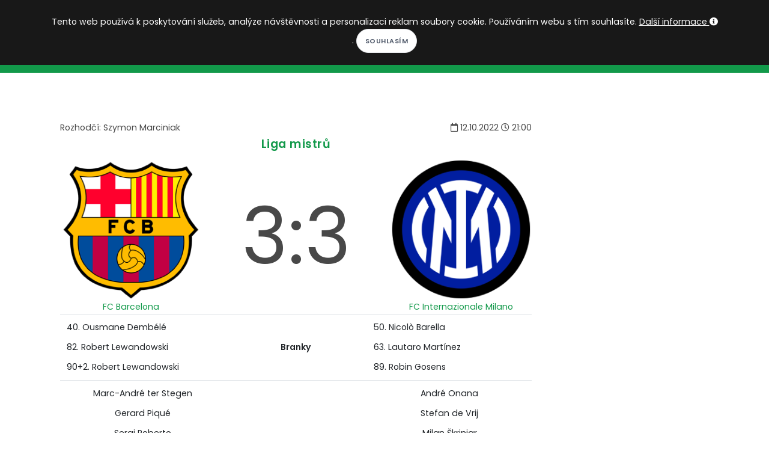

--- FILE ---
content_type: text/html; charset=utf-8
request_url: https://kopacak.cz/zapas/?id=3722089&zapas=fc-barcelona-fc-internazionale-milano
body_size: 6537
content:
<!DOCTYPE html>
<html>
<head>
            <!-- Google tag (gtag.js) -->
            <script async src="https://www.googletagmanager.com/gtag/js?id=G-52VTS98R60"></script>
            <script>
                window.dataLayer = window.dataLayer || [];
                function gtag(){ dataLayer.push(arguments); }
                gtag('js', new Date());

                gtag('config', 'G-52VTS98R60');
            </script>
	<meta charset="utf-8">
        <meta http-equiv="X-UA-Compatible" content="IE=edge">
        <meta name="viewport" content="width=device-width, initial-scale=1">
	<title>FC Barcelona 3:3 FC Internazionale Milano | Kopačák</title>
        <meta name="description" content="Kopačák -  12.10.2022 FC Barcelona 3:3 FC Internazionale Milano. Předzápasové a zápasové statistiky.">
        <meta name="keywords" content="fotbal, fotbalové kvízy, fotbalové statistiky, fotbalový milionář">
        <meta name="author" content="Martin Kondr">
        <meta name="robots" content="all">
        <meta property="fb:app_id" content="196919614195843">
        <meta property="og:locale" content="cs_CZ">
        <meta property="og:site_name" content="Kopačák">
        <meta property="og:type" content="article"> 
        <meta property="og:description" content="Kopačák -  12.10.2022 FC Barcelona 3:3 FC Internazionale Milano. Předzápasové a zápasové statistiky.">

        <meta property="og:title" content="FC Barcelona 3:3 FC Internazionale Milano | Kopačák"> 
        <meta property="og:image" content="https://www.kopacak.cz/images/kopacak.jpg">
        <meta property="og:url" content="https://www.kopacak.cz/">

        <link rel="shortcut icon" href="https://www.kopacak.cz/images/kopacak-icon.ico" type="image/x-icon">
        
        <link href="/plugins/bootstrap-switch/bootstrap-switch.css" rel="stylesheet">
        <link rel="stylesheet" href="/css/style-20260115.css">
        <link rel="stylesheet" href="/css/plugins.css">
        <link rel="stylesheet" href="/css/style.css">
        <link rel="stylesheet" href="/css/style-mobil-20220315.css">
        <link rel="stylesheet" href="/css/style-default-20220207.css">
</head>
<body>
    <script type="text/javascript">     
        var curDomain = "cz";
    </script>
    <script src="/js/fb-worker-20250109.js"></script>
    
    <div id="fb-root"></div>
    <script async defer crossorigin="anonymous" src="https://connect.facebook.net/cs_CZ/sdk.js#xfbml=1&version=v19.0&appId=196919614195843&autoLogAppEvents=1" nonce="bstmYE3s"></script>
    <!-- Body Inner -->
    <div class="body-inner">
        <!-- Topbar -->
        <div id="topbar" class="dark topbar-fullwidth">
            <div class="container">
                <div class="row">
                    <div class="col-6">
                        <div class="social-icons social-icons-colored-hover float-left">
                            <ul class="top-menu">
                                <li class="social-facebook"><a href="https://www.facebook.com/kopacak.cz/" target="_blank"><i class="fab fa-facebook-f"></i></a></li>
                                <li class="social-google"><a href="https://www.instagram.com/kopacak.cz/" target="_blank"><i class="fab fa-instagram"></i></a></li>
                                <li class="social-youtube"><a href="https://www.youtube.com/c/Kopa%C4%8D%C3%A1k" target="_blank"><i class="fab fa-youtube"></i></a></li>
                            </ul>
                        </div>
                    </div>
                    <div class="col-6">
                        <ul class="top-menu float-right">
                            <li class="mr-3"><i class="icon-sun white-color"></i>
                                <label class="p-switch p-switch-sm">
                                    <input id="switch-page-mode" type="checkbox" name="switch" ><span class="p-switch-style"></span>
                                </label>
                                <i class="icon-moon white-color"></i>
                            </li>
                            <li class="mr-3">
                                <div class="dropdown">
                                    <button class="btn-link" type="button" id="dropdownMenuButtonLocalization" data-toggle="dropdown" aria-haspopup="true" aria-expanded="false">
                                        <img class="w-15-h-15 mb-1" src="https://www.kopacak.cz/images/globe.png" alt="language">
                                            CS
                                    </button>
                                    <div class="dropdown-menu dropdown-menu-right" aria-labelledby="dropdownMenuButtonLocalization">
                                        <a class="dropdown-item" href="https://www.kopacak.cz/">Čeština</a>
                                        <a class="dropdown-item" href="https://www.kopacak.com/">English</a>
                                        <a class="dropdown-item" href="https://www.kopacak.pl/">Polski</a>
                                    </div>
                                </div>
                            </li>
                            <li>
                                <button id="prihlaseni-facebook" class="btn-xs " data-toggle="modal" data-target="#facebook-login-modal">Přihlásit se</button>
                                <div class="dropdown  hidden">
                                    <button class="btn-link dropdown-toggle" type="button" id="dropdownMenuButton" data-toggle="dropdown" aria-haspopup="true" aria-expanded="false">
                                    </button>
                                    <div class="dropdown-menu dropdown-menu-right" aria-labelledby="dropdownMenuButton">
                                        <a class="dropdown-item" href="/mujkopacak/">Můj Kopačák</a>
                                            <a class="dropdown-item" href="/mujkopacak/notifikace">Notifikace</a>
                                        <a class="dropdown-item" href="/mujkopacak/premium">Moje předplatné</a>
                                        <a class="dropdown-item" href="/mujkopacak/nastaveni">Nastavení</a>
                                        <a class="dropdown-item" href="/" onclick="logout()">Odhlásit se</a>
                                    </div>
                                </div>
                            </li>
                        </ul>
                    </div>
                </div>
            </div>
        </div>
        <!-- end: Topbar -->
        <!-- Header -->
        <header id="header" class="dark" data-responsive-fixed="true" data-fullwidth="true">
            <div class="header-inner">
                <div class="container">
                    <!--Logo-->
                    <div id="logo">
                        <a href="/">
                            <h1 class="d-none">Kopačák</h1>
                            <span class="logo-default">KOPAČÁK</span>
                            <span class="logo-dark">KOPAČÁK</span>
                        </a>
                    </div>
                    <!--End: Logo-->
                    <!-- Search -->
                    <div id="search"><a id="btn-search-close" class="btn-search-close" aria-label="Close search form"><i class="icon-x"></i></a>
                        <form class="search-form" action="/hledej/" method="get">
                            <input class="form-control" name="search" type="text" placeholder="Hledej..." />
                            <span class="text-muted">Napište hledaný výraz a zmáčkněte Enter nebo na tlačítko níže</span>
                            <br>
                            <button class="btn" type="submit">Hledej</button>
                        </form>
                    </div>
                    <!-- end: search -->
                    <!--Header Extras-->
                    <div class="header-extras">
                        <ul>
                            <li>
                                <a id="btn-search" href="#"> <i class="icon-search"></i></a>
                            </li>
                        </ul>
                    </div>
                    <!--end: Header Extras-->
                    <!--Navigation Resposnive Trigger-->
                    <div id="mainMenu-trigger">
                        <a class="lines-button x"><span class="lines"></span></a>
                    </div>
                    <!--end: Navigation Resposnive Trigger-->
                    <!--Navigation-->
                    <div id="mainMenu" class="menu-creative">
                        <div class="container">
                            <nav>
                                <ul>
                                    <li><a href="/">Domů</a></li>
                                    <li class="dropdown"><a href="#">Soutěže</a>
                                        <ul class="dropdown-menu">
                                            <li><a href="/soutez/?id=1&nazev=premier-league">Premier League</a></li>
                                            <li><a href="/soutez/?id=4&nazev=la-liga">La Liga</a></li>
                                            <li><a href="/soutez/?id=5&nazev=bundesliga">Bundesliga</a></li>
                                            <li><a href="/soutez/?id=6&nazev=serie-a">Serie A</a></li>
                                            <li><a href="/soutez/?id=3&nazev=ligue-1">Ligue 1</a></li>
                                            <li><a href="/soutez/?id=2&nazev=chance-liga">Chance liga</a></li>
                                            <li><a href="/soutez/?id=26&nazev=primeira-liga">Primeira Liga</a></li>
                                            <li><a href="/soutez/?id=27&nazev=eredivisie">Eredivisie</a></li>
                                            <li><a href="/soutez/?id=28&nazev=ekstraklasa">Ekstraklasa</a></li>
                                            <li><a href="/soutez/?id=29&nazev=nike-liga">Niké liga</a></li>
                                            <li><a href="/soutez/?id=21&nazev=liga-mistru">Liga mistrů</a></li>
                                            <li><a href="/soutez/?id=22&nazev=evropska-liga">Evropská liga</a></li>
                                            <li><a href="/soutez/?id=25&nazev=konferencni-liga">Konferenční liga</a></li>
                                            <li role="separator" class="divider"></li>
                                            <li><a href="/soutez/prehled">Další soutěže...</a></li>
                                        </ul>
                                    </li>
                                    <li><a href="/kviz/">Kvízy</a></li>
                                    <li><a href="/homepage/clanky?rubrika=redaktorske-clanky">Články</a></li>
                                    <li><a href="/hry/">Hry</a></li>
                                    <li><a href="/info/predplatne">Premium</a></li>
                                </ul>
                            </nav>
                        </div>
                    </div>
                    <!--end: Navigation-->
                </div>
            </div>
        </header>
        <!-- end: Header -->

            
            <!--Modal Cookie-->
            <div id="cookieNotify" class="modal-strip modal-top cookie-notify background-dark" data-delay="3000" data-expire="1" data-cookie-name="cookiebar2019_11" data-cookie-enabled="true">
                <div class="container">
                    <div class="row">
                        <div class="col-lg-12 text-sm-center sm-center sm-m-b-10 m-t-5">
                            <form method="post" action="/">
                                Tento web používá k poskytování služeb, analýze návštěvnosti a personalizaci reklam soubory cookie. Používáním webu s tím souhlasíte. <a class="text-light" href="/info/podminky">Další informace <i class="fa fa-info-circle"></i></a>. <input type="hidden" name="lastUrl" value="/zapas/?id=3722089&amp;zapas=fc-barcelona-fc-internazionale-milano"><input class="btn btn-rounded btn-light btn-sm modal-confirm" type="Submit" name="allowCookies" value="Souhlasím">
                            </form>
                        </div>
                    </div>
                </div>
            </div>
            <!--End: Modal Cookie-->
        
        <div class="container p-t-40 p-b-40">

<div class="row">
    <div class="content col-lg-9">
        <section id="page-content">
            <div class="container">
                <table class="w-100">
                <tr>
                    <td>
                        Rozhodčí: Szymon Marciniak
                    </td>
                    <td class="text-right">
                        <i class='far fa-calendar'></i> 12.10.2022 <i class='far fa-clock'></i> 21:00              
                    </td>
                </tr>
                </table>
                
                <h4 class="text-center"><a href="/soutez/?id=21">Liga mistrů</a></h4>
                <table class="w-100 text-center">
                <tr>
                    <td class="w-30">
                            <a href="/klub/?id=65&klub=fc-barcelona">
                            <img src="/images/klub/65.png" class="w-100" alt="FC Barcelona - znak">
                            <br>FC Barcelona
                            </a>
                    </td>
                    <td class="match-result">
                        <div>
                            3:3
                        </div>
                        
                    </td>
                    <td class="w-30">
                            <a href="/klub/?id=110&klub=fc-internazionale-milano">
                            <img src="/images/klub/110.png" class="w-100" alt="FC Internazionale Milano - znak">
                            <br>FC Internazionale Milano
                            </a>
                    </td>
                </tr>
                </table>
                    
                <table class="table">
                        <tr> 
                            <td class="w-35">
                                40. Ousmane Dembélé<hr>82. Robert Lewandowski<hr>90+2. Robert Lewandowski
                            </td>
                            <td class="match-result text-center" style="vertical-align: middle">
                                <strong>Branky</strong>
                            </td>
                            <td class="w-35">
                                50. Nicolò Barella<hr>63. Lautaro Martínez<hr>89. Robin Gosens
                            </td>
                        </tr>
                    <tr> 
                        <td class="w-35 text-center">
                            Marc-André ter Stegen<hr>Gerard Piqué<hr>Sergi Roberto<hr>Marcos Alonso<hr>Eric García<hr>Sergio Busquets<hr>Pedri<hr>Gavi<hr>Robert Lewandowski<hr>Ousmane Dembélé<hr>Raphinha
                        </td>
                        <td class="match-result text-center" style="vertical-align: middle">
                            <strong>Sestavy</strong>
                        </td>
                        <td class="w-35 text-center">
                            André Onana<hr>Stefan de Vrij<hr>Milan Škriniar<hr>Federico Dimarco<hr>Denzel Dumfries<hr>Alessandro Bastoni<hr>Henrikh Mkhitaryan<hr>Hakan Çalhanoğlu<hr>Nicolò Barella<hr>Edin Džeko<hr>Lautaro Martínez
                        </td>
                    </tr>
                        <tr> 
                            <td class="w-35">
                                    <table class="table table-borderless">
                                        <tr>
                                            <td rowspan="2" style="vertical-align: middle"> 63'</td>
                                            <td><i class='fas fa-angle-up' style='color:#3fbd40'></i> Frenkie de Jong</td>
                                        </tr>
                                        <tr>
                                            <td><i class='fas fa-angle-down' style='color:#ce0000'></i> Sergio Busquets</td>
                                        </tr>
                                        <tr>
                                            <td rowspan="2" style="vertical-align: middle"> 64'</td>
                                            <td><i class='fas fa-angle-up' style='color:#3fbd40'></i> Ansu Fati</td>
                                        </tr>
                                        <tr>
                                            <td><i class='fas fa-angle-down' style='color:#ce0000'></i> Raphinha</td>
                                        </tr>
                                        <tr>
                                            <td rowspan="2" style="vertical-align: middle"> 72'</td>
                                            <td><i class='fas fa-angle-up' style='color:#3fbd40'></i> Franck Kessié</td>
                                        </tr>
                                        <tr>
                                            <td><i class='fas fa-angle-down' style='color:#ce0000'></i> Sergi Roberto</td>
                                        </tr>
                                        <tr>
                                            <td rowspan="2" style="vertical-align: middle"> 72'</td>
                                            <td><i class='fas fa-angle-up' style='color:#3fbd40'></i> Alejandro Balde</td>
                                        </tr>
                                        <tr>
                                            <td><i class='fas fa-angle-down' style='color:#ce0000'></i> Marcos Alonso</td>
                                        </tr>
                                        <tr>
                                            <td rowspan="2" style="vertical-align: middle"> 82'</td>
                                            <td><i class='fas fa-angle-up' style='color:#3fbd40'></i> Ferrán Torres</td>
                                        </tr>
                                        <tr>
                                            <td><i class='fas fa-angle-down' style='color:#ce0000'></i> Gavi</td>
                                        </tr>
                                    </table>
                            </td>
                            <td class="match-result text-center" style="vertical-align: middle">
                                <strong>Střídání</strong>
                            </td>
                            <td class="w-35">
                                    <table class="table table-borderless">
                                        <tr>
                                            <td rowspan="2" style="vertical-align: middle"> 67'</td>
                                            <td><i class='fas fa-angle-up' style='color:#3fbd40'></i> Matteo Darmian</td>
                                        </tr>
                                        <tr>
                                            <td><i class='fas fa-angle-down' style='color:#ce0000'></i> Federico Dimarco</td>
                                        </tr>
                                        <tr>
                                            <td rowspan="2" style="vertical-align: middle"> 76'</td>
                                            <td><i class='fas fa-angle-up' style='color:#3fbd40'></i> Raoul Bellanova</td>
                                        </tr>
                                        <tr>
                                            <td><i class='fas fa-angle-down' style='color:#ce0000'></i> Edin Džeko</td>
                                        </tr>
                                        <tr>
                                            <td rowspan="2" style="vertical-align: middle"> 76'</td>
                                            <td><i class='fas fa-angle-up' style='color:#3fbd40'></i> Robin Gosens</td>
                                        </tr>
                                        <tr>
                                            <td><i class='fas fa-angle-down' style='color:#ce0000'></i> Hakan Çalhanoğlu</td>
                                        </tr>
                                        <tr>
                                            <td rowspan="2" style="vertical-align: middle"> 85'</td>
                                            <td><i class='fas fa-angle-up' style='color:#3fbd40'></i> Kristjan Asllani</td>
                                        </tr>
                                        <tr>
                                            <td><i class='fas fa-angle-down' style='color:#ce0000'></i> Nicolò Barella</td>
                                        </tr>
                                        <tr>
                                            <td rowspan="2" style="vertical-align: middle"> 85'</td>
                                            <td><i class='fas fa-angle-up' style='color:#3fbd40'></i> Francesco Acerbi</td>
                                        </tr>
                                        <tr>
                                            <td><i class='fas fa-angle-down' style='color:#ce0000'></i> Alessandro Bastoni</td>
                                        </tr>
                                    </table>
                            </td>
                        </tr>
                </table>


    <div class="ad-place">
    <script src="https://ssp.seznam.cz/static/js/ssp.js"></script>
    <div id="ssp-zone-75216"></div>
    <script>
    sssp.getAds([
    {
            "zoneId": 75216,			/* unikátní identifikátor reklamní zóny */
            "id": "ssp-zone-75216",	/* ID elementu, do kterého se vypisuje reklama */
            "width": 728,	/* maximální šířka reklamy v zóně */
            "height": 90	/* maximální výška reklamy v zóně */
    }
    ]);
    </script>
</div>
<div class="alternative-place alt-place-1 hidden">
    <a href="https://www.kopacak.cz" target="_blank">
        <img src="/images/kopacak-blok-siroka-mensi.jpg" alt="kopacak.cz">
    </a>
</div>
<div class="alternative-place alt-place-2 hidden">
    <a href="https://www.kopacak.cz" target="_blank">
        <img src="/images/kopacak-blok-siroka-mensi.jpg" alt="kopacak.cz">
    </a>
</div>
<div class="alternative-place alt-place-3 hidden">
    <a href="https://www.kopacak.cz" target="_blank">
        <img src="/images/kopacak-blok-siroka-mensi.jpg" alt="kopacak.cz">
    </a>
</div>
<div class="alternative-place alt-place-4 hidden">
    <a href="https://www.kopacak.cz" target="_blank">
        <img src="/images/kopacak-blok-siroka-mensi.jpg" alt="kopacak.cz">
    </a>
</div>
<div class="alternative-place alt-place-5 hidden">
    <a href="https://www.kopacak.cz" target="_blank">
        <img src="/images/kopacak-blok-siroka-mensi.jpg" alt="kopacak.cz">
    </a>
</div>
<div class="alternative-place alt-place-6 hidden">
    <a href="https://www.kopacak.cz" target="_blank">
        <img src="/images/kopacak-blok-siroka-mensi.jpg" alt="kopacak.cz">
    </a>
</div>
<div class="alternative-place alt-place-7 hidden">
    <a href="https://www.kopacak.cz" target="_blank">
        <img src="/images/kopacak-blok-siroka-mensi.jpg" alt="kopacak.cz">
    </a>
</div>

    
<style>
    .progress .progress-bar.home-color{
        background-color: #27346D;
    }
    
    .progress .progress-bar.away-color{
        background-color: #14141C;
    }
    
    .progress-bar-border{
        padding: 5.5px;
        border: 1px solid #222222;
    }
    
    .progress-bar-border-white{
        padding: 5.5px;
        border: 1px solid #dee2e6;
    }
    
    @media screen and (min-width: 768px) {
        .progress-bar-border{
            padding: 6px;
        }
        .progress-bar-border-white{
            padding: 6px;
        }
    }
</style>

<h3 class="text-center">Zápasové statistiky</h3>
<div class="row">
    <table class="table text-center table-vertical-align">
       <tbody>
                <tr>
                    <td><br>3.15</td>
                    <td class="w-75">
                        Očekávané góly (xG)<br>
                        <div class="progress">
                            <div class="progress-bar home-color " style="width:67%">

                            </div>
                            <div class="progress-bar away-color " style="width:33%">

                            </div>
                        </div>
                    </td>
                    <td><br>1.53</td>
                </tr>
            <tr>
                <td><br>27</td>
                <td class="w-75">
                    Střely<br>
                    <div class="progress">
                        <div class="progress-bar home-color " style="width:69%">

                        </div>
                        <div class="progress-bar away-color " style="width:31%">

                        </div>
                    </div>
                </td>
                <td><br>12</td>
            </tr>
            <tr>
                <td><br>13</td>
                <td class="w-75">
                    Střely na bránu<br>
                    <div class="progress">
                        <div class="progress-bar home-color " style="width:62%">

                        </div>
                        <div class="progress-bar away-color " style="width:38%">

                        </div>
                    </div>
                </td>
                <td><br>8</td>
            </tr>
            <tr>
                <td><br>10</td>
                <td class="w-75">
                    Rohy<br>
                    <div class="progress">
                        <div class="progress-bar home-color " style="width:56%">

                        </div>
                        <div class="progress-bar away-color " style="width:44%">

                        </div>
                    </div>
                </td>
                <td><br>8</td>
            </tr>
            <tr>
                <td><br>2</td>
                <td class="w-75">
                    Žluté karty<br>
                    <div class="progress">
                        <div class="progress-bar home-color " style="width:40%">

                        </div>
                        <div class="progress-bar away-color " style="width:60%">

                        </div>
                    </div>
                </td>
                <td><br>3</td>
            </tr>
            <tr>
                <td><br>12</td>
                <td class="w-75">
                    Fauly<br>
                    <div class="progress">
                        <div class="progress-bar home-color " style="width:44%">

                        </div>
                        <div class="progress-bar away-color " style="width:56%">

                        </div>
                    </div>
                </td>
                <td><br>15</td>
            </tr>
            <tr>
                <td><br>62%</td>
                <td class="w-75">
                    Držení míče<br>
                    <div class="progress">
                        <div class="progress-bar home-color " style="width:62%">

                        </div>
                        <div class="progress-bar away-color " style="width:38%">

                        </div>
                    </div>
                </td>
                <td><br>38%</td>
            </tr>
       </tbody>
   </table>

</div>
                <div class="text-center">
                    <a href="/zapas/?id=3722089&zapas=fc-barcelona-fc-internazionale-milano&prehled=predzapasovy">
                        Zobrazit předzápasový přehled
                    </a>
                </div>
            
            
            <div class="fb-like" data-href="https://www.kopacak.cz/zapas/?id=3722089&zapas=fc-barcelona-fc-internazionale-milano" data-layout="standard" data-action="like" data-size="large" data-show-faces="false" data-share="true"></div>
            <div class="fb-comments"  data-href="https://www.kopacak.cz/zapas/?id=3722089&zapas=fc-barcelona-fc-internazionale-milano" data-width="100%" data-numposts="5"></div>
            </div>
        </section>
    </div>
    <div class="sidebar sticky-sidebar col-lg-3">
<div class="widget">
    <div class="ad-place">
        <script src="https://ssp.seznam.cz/static/js/ssp.js"></script>
        <div id="ssp-zone-75390"></div>
        <script>
        sssp.getAds([
        {
                "zoneId": 75390,			/* unikátní identifikátor reklamní zóny */
                "id": "ssp-zone-75390",	/* ID elementu, do kterého se vypisuje reklama */
                "width": 300,	/* maximální šířka reklamy v zóně */
                "height": 600	/* maximální výška reklamy v zóně */
        }
        ]);
        </script>
    </div>
    <div class="alternative-place alt-place-1 hidden">
        <a href="https://www.kopacak.cz" target="_blank">
            <img src="/images/kopacak-blok-velka.jpg" alt="kopacak.cz">
        </a>
    </div>
    <div class="alternative-place alt-place-2 hidden">
        <a href="https://www.kopacak.cz" target="_blank">
            <img src="/images/kopacak-blok-velka.jpg" alt="kopacak.cz">
        </a>
    </div>
    <div class="alternative-place alt-place-3 hidden">
        <a href="https://www.kopacak.cz" target="_blank">
            <img src="/images/kopacak-blok-velka.jpg" alt="kopacak.cz">
        </a>
    </div>
    <div class="alternative-place alt-place-4 hidden">
        <a href="https://www.kopacak.cz" target="_blank">
            <img src="/images/kopacak-blok-velka.jpg" alt="kopacak.cz">
        </a>
    </div>
    <div class="alternative-place alt-place-5 hidden">
        <a href="https://www.kopacak.cz" target="_blank">
            <img src="/images/kopacak-blok-velka.jpg" alt="kopacak.cz">
        </a>
    </div>
    <div class="alternative-place alt-place-6 hidden">
        <a href="https://www.kopacak.cz" target="_blank">
            <img src="/images/kopacak-blok-velka.jpg" alt="kopacak.cz">
        </a>
    </div>
    <div class="alternative-place alt-place-7 hidden">
        <a href="https://www.kopacak.cz" target="_blank">
            <img src="/images/kopacak-blok-velka.jpg" alt="kopacak.cz">
        </a>
    </div>
</div>
    </div>
</div>
              
            

        </div>
    </div>
        <!-- Footer -->
        <footer id="footer" class="inverted">
          <div class="copyright-content">
            <div class="container">
              <div class="row">
                <div class="col-sm-6">
                  <div class="copyright-text">© kopacak.cz
                      <a href="https://www.toplist.cz/"><script language="JavaScript" type="text/javascript">
                    <!--
                    document.write('<img src="https://toplist.cz/dot.asp?id=1758126&t='+escape(document.title)+
                    '" width="1" height="1" border=0 alt="TOPlist" />'); 
                    //--></script><noscript><img src="https://toplist.cz/dot.asp?id=1758126" border="0"
                    alt="TOPlist" width="1" height="1" /></noscript></a>
                  </div>
                  
                </div>
                <div class="col-sm-6">
                    <ul class="list list-legend float-right">
                        <li><a href="/info/">O projektu</a></li>
                        <li><a href="/info/kontakt">Kontakt</a></li>
                        <li><a href="/info/faq">FAQ</a></li>
                        <li><a href="/info/podminky">Podmínky užití</a></li>
                    </ul>
                    <div class="myTestAd">
                        &nbsp;
                    </div>
                </div>
              </div>
              <div class="row">
                <div class="col-sm-12 text-center copyright-text">
                    Všechna loga a značky jsou majetkem jejich vlastníků a jsou použita pro identifikační a informační účely.
                </div>
              </div>
            </div>
          </div>
        </footer>
        <!-- end: Footer -->
        <div id="facebook-login-modal" class="modal fade" role="dialog">
            <div class="modal-dialog">

              <!-- Modal content-->
              <div class="modal-content">
                <div class="modal-header">
                  <button type="button" class="close" data-dismiss="modal">&times;</button>
                  <h4 class="modal-title">Přihlášení</h4>
                </div>
                <div class="modal-body text-center">
                    <div class="w-100">
                        <div class="nav nav-tabs nav-justified">
                            <div id="nas-ucet" class="w-50 nav-item nav-link cursor-pointer active" onClick="nasUcet()"><h5>Náš účet</h5></div>
                            <div id="fb-ucet" class="w-50 nav-item nav-link cursor-pointer" onClick="fbUcet()"><h5>Facebook účet</h5></div>
                        </div>
                    </div>
                    <div id="nas-ucet-okno">
                        <div>
                            <div class="login-info alert-warning"></div>
                            <input class="form-control" name="email" type="text" placeholder="E-mail" /><br>
                            <input class="form-control" name="password" type="password" placeholder="Heslo" /><br>
                            <button class="btn" onClick="noFbLogin()">Přihlásit se</button>
                            <button class="btn" onClick="noFbRegistration()">Registrace</button>
                        </div>
                        <br><a target="_blank" href="/info/podminky">Podmínky užití</a>
                        <br><a target="_blank" href="/mujkopacak/zapomenuteheslo">Chci resetovat heslo</a>
                    </div>
                    <div id="fb-ucet-okno" class="hidden">
                        <br>
                        <div class="fb-login-button" data-size="large" data-button-type="login_with" data-layout="default" data-auto-logout-link="true" data-use-continue-as="false" onlogin="checkLoginState();" data-width=""></div>
                        <br><br><a target="_blank" href="/info/podminky">Podmínky užití</a>
                        <br><a target="_blank" href="/info/prihlasenifb">Nefunguje mi přihlášení/odhlášení přes FB</a>
                    </div>
                </div>
                <div class="modal-footer">
                  <button type="button" class="btn btn-outline" data-dismiss="modal">Zpět</button>
                </div>
              </div>

            </div>
        </div>

        <!-- Modal -->
        <div id="premium-modal" class="modal fade" role="dialog">
          <div class="modal-dialog">

            <!-- Modal content-->
            <div class="modal-content">
              <div class="modal-header">
                <button type="button" class="close" data-dismiss="modal">&times;</button>
                <h4 class="modal-title">Líbí se Ti tady? A může to být ještě lepší... :)</h4>
              </div>
              <div class="modal-body">
                  <p>Můžeš zkusit naše prémiové členství, čímž si nejen zpřístupníš exkluzivní obsah, ale zároveň napomůžeš k tvorbě nového zajímavého obsahu.</p>
              </div>
              <div class="modal-footer">
                <button type="button" class="btn btn-outline" data-dismiss="modal">Možná někdy příště</button>
                <a href="/info/predplatne"><button class="btn btn-outline">Chci vědět víc</button></a>
              </div>
            </div>

          </div>
        </div>
        <!-- end: Body Inner -->
        <!-- Scroll top -->
        <a id="scrollTop"><i class="icon-chevron-up"></i></a>
        <!--Plugins-->
            <script src="/js/jquery.js"></script>
            <script src="/plugins/popper/popper.min.js"></script>
            <script src="/js/plugins.js"></script>
            <!--Template functions-->
            <script src="/js/functions.js"></script>
            <script src="https://nette.github.io/resources/js/netteForms.min.js"></script>
            <script src="/js/main-20250309.js"></script>
            <script src="/plugins/bootstrap-switch/bootstrap-switch.min.js"></script>
            <script src="/js/kopacak-rekalt-20240605.js"></script>
</body>
</html>


--- FILE ---
content_type: application/javascript
request_url: https://kopacak.cz/js/functions.js
body_size: 24322
content:
//----------------------------------------------------/
//
//      POLO - HTML5 Template
//      Author: INSPIRO - Ardian Berisha
//      Version: v5.9.9
//      Update: March 23, 2020
//
//----------------------------------------------------/
//INSPIRO Global var
var INSPIRO = {},
  $ = jQuery.noConflict();
(function ($) {
  "use strict"
  // Predefined Global Variables
  var $window = $(window),
    $theme_color = "#2250fc",
    //Main
    $body = $("body"),
    $bodyInner = $(".body-inner"),
    $section = $("section"),
    //Header
    $topbar = $("#topbar"),
    $header = $("#header"),
    $headerCurrentClasses = $header.attr("class"),
    //Logo
    headerLogo = $("#logo"),
    //Menu
    $mainMenu = $("#mainMenu"),
    $mainMenuTriggerBtn = $("#mainMenu-trigger a, #mainMenu-trigger button"),
    $pageMenu = $(".page-menu"),
    //Slider
    $slider = $("#slider"),
    $inspiroSlider = $(".inspiro-slider"),
    $carousel = $(".carousel"),
    /*Grid Layout*/
    $gridLayout = $(".grid-layout"),
    $gridFilter = $(".grid-filter, .page-grid-filter"),
    windowWidth = $window.width();

  //Check if header exist
  if ($header.length > 0) {
    var $headerOffsetTop = $header.offset().top
  }
  var Events = {
    browser: {
      isMobile: function () {
        if (navigator.userAgent.match(/(iPhone|iPod|iPad|Android|BlackBerry)/)) {
          return true
        } else {
          return false
        }
      }
    }
  }
  //Settings
  var Settings = {
    isMobile: Events.browser.isMobile,
    submenuLight: $header.hasClass("submenu-light") == true ? true : false,
    headerHasDarkClass: $header.hasClass("dark") == true ? true : false,
    headerDarkClassRemoved: false,
    sliderDarkClass: false,
    menuIsOpen: false,
    menuOverlayOpened: false,
  }
  //Window breakpoints
  $(window).breakpoints({
    breakpoints: [{ name: "xs", width: 0 },
    { name: "sm", width: 576 },
    { name: "md", width: 768 },
    { name: "lg", width: 1025 },
    { name: "xl", width: 1200 }]
  })
  var currentBreakpoint = $(window).breakpoints("getBreakpoint")
  $body.addClass("breakpoint-" + currentBreakpoint)
  $(window).bind("breakpoint-change", function (breakpoint) {
    $body.removeClass("breakpoint-" + breakpoint.from)
    $body.addClass("breakpoint-" + breakpoint.to)
  })
  $(window).breakpoints("greaterEqualTo", "lg", function () {
    $body.addClass("b--desktop")
    $body.removeClass("b--responsive")
  })
  $(window).breakpoints("lessThan", "lg", function () {
    $body.removeClass("b--desktop")
    $body.addClass("b--responsive")
  })
  INSPIRO.core = {
    functions: function () {
      INSPIRO.core.scrollTop()
      INSPIRO.core.rtlStatus()
      INSPIRO.core.equalize()
      INSPIRO.core.customHeight()
      INSPIRO.core.darkTheme()
    },
    scrollTop: function () {
      var $scrollTop = $("#scrollTop")
      if ($scrollTop.length > 0) {
        var scrollOffset = $body.attr("data-offset") || 400
        if ($window.scrollTop() > scrollOffset) {
          if ($body.hasClass("frame")) {
            $scrollTop.css({
              "bottom": "46px",
              "opacity": 1,
              "z-index": 199
            })
          } else {
            $scrollTop.css({
              "bottom": "26px",
              "opacity": 1,
              "z-index": 199
            })
          }
        } else {
          $scrollTop.css({
            bottom: "16px",
            opacity: 0
          })
        }
        $scrollTop.off("click").on("click", function () {
          $("body,html")
            .stop(true)
            .animate({
              scrollTop: 0
            },
              1000,
              "easeInOutExpo"
            )
          return false
        })
      }
    },
    rtlStatus: function () {
      var $rtlStatusCheck = $("html").attr("dir")
      if ($rtlStatusCheck == "rtl") {
        return true
      }
      return false
    },
    equalize: function () {
      var $equalize = $(".equalize")
      if ($equalize.length > 0) {
        $equalize.each(function () {
          var elem = $(this),
            selectorItem = elem.find(elem.attr("data-equalize-item")) || "> div",
            maxHeight = 0
          selectorItem.each(function () {
            if ($(this).outerHeight(true) > maxHeight) {
              maxHeight = $(this).outerHeight(true)
            }
          })
          selectorItem.height(maxHeight)
        })
      }
    },
    customHeight: function (setHeight) {
      var $customHeight = $(".custom-height")
      if ($customHeight.length > 0) {
        $customHeight.each(function () {
          var elem = $(this),
            elemHeight = elem.attr("data-height") || 400,
            elemHeightLg = elem.attr("data-height-lg") || elemHeight,
            elemHeightMd = elem.attr("data-height-md") || elemHeightLg,
            elemHeightSm = elem.attr("data-height-sm") || elemHeightMd,
            elemHeightXs = elem.attr("data-height-xs") || elemHeightSm

          function customHeightBreakpoint(setHeight) {
            if (setHeight) {
              elem = setHeight
            }
            switch ($(window).breakpoints("getBreakpoint")) {
              case "xs":
                elem.height(elemHeightXs)
                break
              case "sm":
                elem.height(elemHeightSm)
                break
              case "md":
                elem.height(elemHeightMd)
                break
              case "lg":
                elem.height(elemHeightLg)
                break
              case "xl":
                elem.height(elemHeight)
                break
            }
          }
          customHeightBreakpoint(setHeight)
          $(window).resize(function () {
            setTimeout(function () {
              customHeightBreakpoint(setHeight)
            }, 100)
          })
        })
      }
    },
    darkTheme: function () {
      var $darkElement = $("[data-dark-src]"),
        $lightBtnTrigger = $("#light-mode"),
        $darkBtnTrigger = $("#dark-mode"),
        darkColorScheme = "darkColorScheme",
        defaultDark = $body.hasClass("dark");

      if (typeof Cookies.get(darkColorScheme) !== "undefined") {
        $body.addClass("dark");
      }


      $darkBtnTrigger.on("click", function (e) {
        darkElemSrc();
        $body.addClass("dark");
        INSPIRO.elements.shapeDivider();
        Cookies.set(darkColorScheme, true, {
          expires: Number(365)
        })
      })

      $lightBtnTrigger.on("click", function (e) {
        lightElemSrc();
        $body.removeClass("dark");
        INSPIRO.elements.shapeDivider();
        Cookies.remove(darkColorScheme);
      })

      if ($body.hasClass("dark")) {
        darkElemSrc();
      }

      function darkElemSrc() {
        $darkElement.each(function () {
          var elem = $(this),
            elemOriginalSrc = elem.attr("src"),
            elemDarkSrc = elem.attr("data-dark-src");

          if (elemDarkSrc) {
            elem.attr("data-original-src", elemOriginalSrc);
            elem.attr("src", elemDarkSrc);
          }
        })
      }

      function lightElemSrc() {
        $darkElement.each(function () {
          var elem = $(this),
            elemLightSrc = elem.attr("data-original-src");

          if (elemLightSrc) {
            elem.attr("src", elemLightSrc);
          }
        })
      }
    }
  }
  INSPIRO.header = {
    functions: function () {
      INSPIRO.header.logoStatus();
      INSPIRO.header.stickyHeader();
      INSPIRO.header.topBar();
      INSPIRO.header.search();
      INSPIRO.header.mainMenu();
      INSPIRO.header.mainMenuOverlay();
      INSPIRO.header.pageMenu();
      INSPIRO.header.sidebarOverlay();
      INSPIRO.header.dotsMenu();
      INSPIRO.header.onepageMenu();
    },
    logoStatus: function (status) {
      var headerLogoDefault = headerLogo.find($(".logo-default")),
        headerLogoDark = headerLogo.find($(".logo-dark")),
        headerLogoFixed = headerLogo.find(".logo-fixed"),
        headerLogoResponsive = headerLogo.find(".logo-responsive");

      if ($header.hasClass("header-sticky") && headerLogoFixed.length > 0) {
        headerLogoDefault.css("display", "none");
        headerLogoDark.css("display", "none");
        headerLogoResponsive.css("display", "none");
        headerLogoFixed.css("display", "block");
      } else {
        headerLogoDefault.removeAttr("style");
        headerLogoDark.removeAttr("style");
        headerLogoResponsive.removeAttr("style");
        headerLogoFixed.removeAttr("style");
      }
      $(window).breakpoints("lessThan", "lg", function () {
        if (headerLogoResponsive.length > 0) {
          headerLogoDefault.css("display", "none");
          headerLogoDark.css("display", "none");
          headerLogoFixed.css("display", "none");
          headerLogoResponsive.css("display", "block");
        }
      })
    },
    stickyHeader: function () {
      var elem = $(this),
        shrinkHeader = elem.attr("data-shrink") || 0,
        shrinkHeaderActive = elem.attr("data-sticky-active") || 200,
        scrollOnTop = $window.scrollTop();

      if ($header.hasClass("header-modern")) {
        shrinkHeader = 300;
      }

      $(window).breakpoints("greaterEqualTo", "lg", function () {
        if (!$header.is(".header-disable-fixed")) {
          if (scrollOnTop > $headerOffsetTop + shrinkHeader) {
            $header.addClass("header-sticky");
            if (scrollOnTop > $headerOffsetTop + shrinkHeaderActive) {
              $header.addClass("sticky-active");
              if (Settings.submenuLight && Settings.headerHasDarkClass) {
                $header.removeClass("dark");
                Settings.headerDarkClassRemoved = true;
              }
              INSPIRO.header.logoStatus();
            }
          } else {
            $header.removeClass().addClass($headerCurrentClasses);
            if (Settings.sliderDarkClass && Settings.headerHasDarkClass) {
              $header.removeClass("dark");
              Settings.headerDarkClassRemoved = true;
            }
            INSPIRO.header.logoStatus();
          }
        }
      });
      $(window).breakpoints("lessThan", "lg", function () {
        if ($header.attr("data-responsive-fixed") == "true") {
          if (scrollOnTop > $headerOffsetTop + shrinkHeader) {
            $header.addClass("header-sticky");
            if (scrollOnTop > $headerOffsetTop + shrinkHeaderActive) {
              $header.addClass("sticky-active");
              if (Settings.submenuLight) {
                $header.removeClass("dark");
                Settings.headerDarkClassRemoved = true;
              }
              INSPIRO.header.logoStatus();
            }
          } else {
            $header.removeClass().addClass($headerCurrentClasses);
            if (Settings.headerDarkClassRemoved == true && $body.hasClass("mainMenu-open")) { $header.removeClass("dark"); }
            INSPIRO.header.logoStatus();
          }
        }
      })
    },
    //chkd
    topBar: function () {
      if ($topbar.length > 0) {
        $("#topbar .topbar-dropdown .topbar-form").each(function (index, element) {
          if ($window.width() - ($(element).width() + $(element).offset().left) < 0) {
            $(element).addClass("dropdown-invert");
          }
        })
      }
    },
    search: function () {
      var $search = $("#search");
      if ($search.length > 0) {
        var searchBtn = $("#btn-search"),
          searchBtnClose = $("#btn-search-close"),
          searchInput = $search.find(".form-control");

        function openSearch() {
          $body.addClass("search-open");
          searchInput.focus();
        }

        function closeSearch() {
          $body.removeClass("search-open");
          searchInput.value = "";
        }
        searchBtn.on("click", function () {
          openSearch();
          return false;
        })
        searchBtnClose.on("click", function () {
          closeSearch();
          return false;
        })
        document.addEventListener("keyup", function (ev) {
          if (ev.keyCode == 27) {
            closeSearch();
          }
        })
      }
    },
    mainMenu: function () {
      if ($mainMenu.length > 0) {
        $mainMenu.find(".dropdown, .dropdown-submenu").prepend('<span class="dropdown-arrow"></span>');

        var $menuItemLinks = $('#mainMenu nav > ul > li.dropdown > a[href="#"], #mainMenu nav > ul > li.dropdown > .dropdown-arrow, .dropdown-submenu > a[href="#"], .dropdown-submenu > .dropdown-arrow, .dropdown-submenu > span, .page-menu nav > ul > li.dropdown > a'),
          $triggerButton = $("#mainMenu-trigger a, #mainMenu-trigger button"),
          processing = false,
          triggerEvent;

        $triggerButton.on("click", function (e) {
          var elem = $(this);
          e.preventDefault();
          $(window).breakpoints("lessThan", "lg", function () {
            var openMenu = function () {
              if (!processing) {
                processing = true;
                Settings.menuIsOpen = true;
                if (Settings.submenuLight && Settings.headerHasDarkClass) {
                  $header.removeClass("dark");
                  Settings.headerDarkClassRemoved = true;
                }else {
                  if (Settings.headerHasDarkClass && Settings.headerDarkClassRemoved) {
                    $header.addClass("dark");
                  }
                }
                elem.addClass("toggle-active");
                $body.addClass("mainMenu-open");
                INSPIRO.header.logoStatus();
                $mainMenu.animate({
                  "min-height": $window.height()
                }, {
                  duration: 500,
                  easing: "easeInOutQuart",
                  start: function () {
                    setTimeout(function () {
                      $mainMenu.addClass("menu-animate");
                    }, 300);
                  },
                  complete: function () {
                    processing = false;
                  }
                })
              }
            }
            var closeMenu = function () {
              if (!processing) {
                processing = true;
                Settings.menuIsOpen = false;
                INSPIRO.header.logoStatus();
                $mainMenu.animate({
                  "min-height": 0
                }, {
                  start: function () {
                    $mainMenu.removeClass("menu-animate");
                  },
                  done: function () {
                    $body.removeClass("mainMenu-open");
                    elem.removeClass("toggle-active");
                    if (Settings.submenuLight && Settings.headerHasDarkClass && Settings.headerDarkClassRemoved && !$header.hasClass("header-sticky")) {
                      $header.addClass("dark");
                    }
                    if (Settings.sliderDarkClass && Settings.headerHasDarkClass && Settings.headerDarkClassRemoved) {
                      $header.removeClass("dark");
                      Settings.headerDarkClassRemoved = true;
                    }
                  },
                  duration: 500,
                  easing: "easeInOutQuart",
                  complete: function () {
                    processing = false;
                  }
                })
              }
            }
            if (!Settings.menuIsOpen) {
              triggerEvent = openMenu();
            } else {
              triggerEvent = closeMenu();
            }
          })
        })


        $menuItemLinks.on("click", function(e) {
          $(this).parent("li").siblings().removeClass("hover-active");
          $(this).parent("li").toggleClass("hover-active");
          e.stopPropagation();
          e.preventDefault();
        });
        $body.on("click", function(e) {
          $mainMenu.find(".hover-active").removeClass("hover-active");
        });
        /*invert menu fix*/
        $(window).breakpoints("greaterEqualTo", "lg", function () {
          var $menuLastItem = $("nav > ul > li:last-child"),
            $menuLastItemUl = $("nav > ul > li:last-child > ul"),
            $menuLastInvert = $menuLastItemUl.width() - $menuLastItem.width(),
            $menuItems = $("nav > ul > li").find(".dropdown-menu");

          $menuItems.css("display", "block");

          $(".dropdown:not(.mega-menu-item) ul ul").each(function (index, element) {
            if ($window.width() - ($(element).width() + $(element).offset().left) < 0) {
              $(element).addClass("menu-invert");
            }
          })
          if ($window.width() - ($menuLastItemUl.width() + $menuLastItem.offset().left) < 0) {
            $menuLastItemUl.addClass("menu-last");
          }
          $menuItems.css("display", "");
        })
      }

    },
    mainMenuOverlay: function () { },
    pageMenu: function () {
      if ($pageMenu.length > 0) {
        $pageMenu.each(function () {
          $(this).find("#pageMenu-trigger").on("click", function () {
            $pageMenu.toggleClass("page-menu-active");
            $pageMenu.toggleClass("items-visible");
          })
        })
      }
    },
    sidebarOverlay: function () {
      var sidebarOverlay = $("#side-panel");
      if (sidebarOverlay.length > 0) {
        sidebarOverlay.css("opacity", 1);
        $("#close-panel").on("click", function () {
          $body.removeClass("side-panel-active");
          $("#side-panel-trigger").removeClass("toggle-active");
        })
      }

      var $sidepanel = $("#sidepanel"),
        $sidepanelTrigger = $(".panel-trigger"),
        sidepanelProcessing = false,
        sidepanelEvent;

      $sidepanelTrigger.on("click", function (e) {
        e.preventDefault();
        var panelOpen = function () {
          if (!sidepanelProcessing) {
            sidepanelProcessing = true;
            Settings.panelIsOpen = true;
            $sidepanel.addClass("panel-open");
            sidepanelProcessing = false;
          }
        }
        var panelClose = function () {
          if (!sidepanelProcessing) {
            sidepanelProcessing = true;
            Settings.panelIsOpen = false;
            $sidepanel.removeClass("panel-open");
            sidepanelProcessing = false;
          }
        }
        if (!Settings.panelIsOpen) {
          sidepanelEvent = panelOpen();
        } else {
          sidepanelEvent = panelClose();
        }
      })
    },
    dotsMenu: function () {
      var $dotsMenu = $("#dotsMenu"),
        $dotsMenuItems = $dotsMenu.find("ul > li > a");
      if ($dotsMenu.length > 0) {
        $dotsMenuItems.on("click", function () {
          $dotsMenuItems.parent("li").removeClass("current");
          $(this).parent("li").addClass("current");
          return false;
        })
        $dotsMenuItems.parents("li").removeClass("current");
        $dotsMenu.find('a[href="#' + INSPIRO.header.currentSection() + '"]').parent("li").addClass("current");
      }
    },
    onepageMenu: function () {
      if ($mainMenu.hasClass("menu-one-page")) {
        var $currentMenuItem = "current";
        $(window).on("scroll", function () {
          var $currentSection = INSPIRO.header.currentSection();
          $mainMenu.find("nav > ul > li > a").parents("li").removeClass($currentMenuItem);
          $mainMenu.find('nav > ul > li > a[href="#' + $currentSection + '"]').parent("li").addClass($currentMenuItem);
        })
      }
    },
    currentSection: function () {
      var elemCurrent = "body"
      $section.each(function () {
        var elem = $(this),
          elemeId = elem.attr("id");
        if (elem.offset().top - $window.height() / 3 < $window.scrollTop() && elem.offset().top + elem.height() - $window.height() / 3 > $window.scrollTop()) {
          elemCurrent = elemeId;
        }
      })
      return elemCurrent;
    }
  }
  INSPIRO.slider = {
    functions: function () {
      INSPIRO.slider.inspiroSlider();
      INSPIRO.slider.carousel();
    },
    inspiroSlider: function () {
      if ($inspiroSlider.length > 0) {
        //Check if flickity plugin is loaded
        if (typeof $.fn.flickity === "undefined") {
          INSPIRO.elements.notification("Warning", "jQuery flickity slider plugin is missing in plugins.js file.", "danger");
          return true;
        }
        var defaultAnimation = "fadeInUp";

        function animate_captions($elem) {
          var $captions = $elem;
          $captions.each(function () {
            var $captionElem = $(this),
              animationDuration = "600ms";
            if ($(this).attr("data-animate-duration")) {
              animationDuration = $(this).attr("data-animate-duration") + "ms";
            }
            $captionElem.css({
              opacity: 0
            })
            $(this).css("animation-duration", animationDuration);
          })
          $captions.each(function (index) {
            var $captionElem = $(this),
              captionDelay = $captionElem.attr("data-caption-delay") || index * 350 + 1000,
              captionAnimation = $captionElem.attr("data-caption-animate") || defaultAnimation;
            var t = setTimeout(function () {
              $captionElem.css({
                opacity: 1
              })
              $captionElem.addClass(captionAnimation)
            }, captionDelay);
          })
        }

        function hide_captions($elem) {
          var $captions = $elem;
          $captions.each(function (caption) {
            var caption = $(this),
              captionAnimation = caption.attr("data-caption-animate") || defaultAnimation;
            caption.removeClass(captionAnimation);
            caption.removeAttr("style");
          })
        }

        function start_kenburn(elem) {
          var currentSlide = elem.find(".slide.is-selected"),
            currentSlideKenburns = currentSlide.hasClass("kenburns");
          if (currentSlideKenburns) {
            setTimeout(function () {
              currentSlide.find(".kenburns-bg").addClass("kenburns-bg-animate");
            }, 500);
          }
        }

        function stop_kenburn(elem) {
          var notCurrentSlide = elem.find(".slide:not(.is-selected)");
          notCurrentSlide.find(".kenburns-bg").removeClass("kenburns-bg-animate");
        }

        function slide_dark(elem) {
          var $sliderClassSlide = elem.find(".slide.is-selected");
          if ($sliderClassSlide.hasClass("slide-dark") && Settings.headerHasDarkClass) {
              $header.removeClass("dark");
              Settings.sliderDarkClass = true;
              Settings.headerDarkClassRemoved = true;
          } else {
            Settings.sliderDarkClass = false;
            if (Settings.headerDarkClassRemoved && Settings.headerHasDarkClass && !$body.hasClass("mainMenu-open") && !$header.hasClass("sticky-active")) {
              $header.addClass("dark");
            }
          }
        }

        function sliderHeight(elem, state) {
          var elem,
            headerHeight = $header.outerHeight(),
            topbarHeight = $topbar.outerHeight() || 0,
            windowHeight = $window.height(),
            sliderCurrentHeight = elem.height(),
            screenHeightExtra = headerHeight + topbarHeight,
            $sliderClassSlide = elem.find(".slide"),
            sliderFullscreen = elem.hasClass("slider-fullscreen"),
            screenRatio = elem.hasClass("slider-halfscreen") ? 1 : 1.2,
            transparentHeader = $header.attr("data-transparent"),
            customHeight = elem.attr("data-height"),
            responsiveHeightXs = elem.attr("data-height-xs"),
            containerFullscreen = elem.find(".container").first().outerHeight(),
            contentCrop;
          if (containerFullscreen >= windowHeight) {
            contentCrop = true;
            var sliderMinHeight = containerFullscreen;
            elem.css("min-height", sliderMinHeight + 100);
            $sliderClassSlide.css("min-height", sliderMinHeight + 100);
            elem.find(".flickity-viewport").css("min-height", sliderMinHeight + 100);
          }
          sliderElementsHeight("null");

          function sliderElementsHeight(height) {
            if (height == "null") {
              elem.css("height", "");
              $sliderClassSlide.css("height", "");
              elem.find(".flickity-viewport").css("height", "");
            } else {
              elem.css("height", height);
              $sliderClassSlide.css("height", height);
              elem.find(".flickity-viewport").css("height", height);
            }
          }
          if (customHeight) {
            $(window).breakpoints("greaterEqualTo", "lg", function () {
              sliderElementsHeight(customHeight + "px");
            })
          }
        }
        $inspiroSlider.each(function () {
          var elem = $(this);
          //Plugin Options
          elem.options = {
            cellSelector: elem.attr("data-item") || ".slide",
            prevNextButtons: elem.data("arrows") == false ? false : true,
            pageDots: elem.data("dots") == false ? false : true,
            fade: elem.data("fade") == true ? true : false,
            draggable: elem.data("drag") == true ? true : false,
            freeScroll: elem.data("free-scroll") == true ? true : false,
            wrapAround: elem.data("loop") == false ? false : true,
            groupCells: elem.data("group-cells") == true ? true : false,
            autoPlay: elem.attr("data-autoplay") || 7000,
            pauseAutoPlayOnHover: elem.data("hoverpause") == true ? true : false,
            adaptiveHeight: elem.data("adaptive-height") == false ? false : false,
            asNavFor: elem.attr("data-navigation") || false,
            selectedAttraction: elem.attr("data-attraction") || 0.07,
            friction: elem.attr("data-friction") || 0.9,
            initialIndex: elem.attr("data-initial-index") || 0,
            accessibility: elem.data("accessibility") == true ? true : false,
            setGallerySize: elem.data("gallery-size") == false ? false : false,
            resize: elem.data("resize") == false ? false : false,
            cellAlign: elem.attr("data-align") || "left",
            playWholeVideo: elem.attr("data-play-whole-video") == false ? false : true
          }
          //Kenburns effect
          elem.find(".slide").each(function () {
            if ($(this).hasClass("kenburns")) {
              var elemChild = $(this),
                elemChildImage = elemChild.css("background-image").replace(/.*\s?url\([\'\"]?/, "").replace(/[\'\"]?\).*/, "")

              if (elemChild.attr("data-bg-image")) {
                elemChildImage = elemChild.attr("data-bg-image");
              }
              elemChild.prepend('<div class="kenburns-bg" style="background-image:url(' + elemChildImage + ')"></div>');
            }
          })
          elem.find(".slide video").each(function () {
            this.pause();
          })
          $(window).breakpoints("lessThan", "lg", function () {
            elem.options.draggable = true;
          });

          if (elem.find(".slide").length <= 1) {
            elem.options.prevNextButtons = false;
            elem.options.pageDots = false;
            elem.options.autoPlay = false;
            elem.options.draggable = false;
          }

          if (!$.isNumeric(elem.options.autoPlay) && elem.options.autoPlay != false) {
            elem.options.autoPlay = Number(7000);
          }
          
          if (INSPIRO.core.rtlStatus() == true) { 
            elem.options.resize = true;

          }

          var inspiroSliderData = elem.flickity({
            cellSelector: elem.options.cellSelector,
            prevNextButtons: elem.options.prevNextButtons,
            pageDots: elem.options.pageDots,
            fade: elem.options.fade,
            draggable: elem.options.draggable,
            freeScroll: elem.options.freeScroll,
            wrapAround: elem.options.wrapAround,
            groupCells: elem.options.groupCells,
            autoPlay: Number(elem.options.autoPlay),
            pauseAutoPlayOnHover: elem.options.pauseAutoPlayOnHover,
            adaptiveHeight: elem.options.adaptiveHeight,
            asNavFor: elem.options.asNavFor,
            selectedAttraction: Number(elem.options.selectedAttraction),
            friction: elem.options.friction,
            initialIndex: elem.options.initialIndex,
            accessibility: elem.options.accessibility,
            setGallerySize: elem.options.setGallerySize,
            resize: elem.options.resize,
            cellAlign: elem.options.cellAlign,
            rightToLeft: INSPIRO.core.rtlStatus(),
            on: {
              ready: function (index) {
                var $captions = elem.find(".slide.is-selected .slide-captions > *");
                slide_dark(elem);
                sliderHeight(elem);
                start_kenburn(elem);
                animate_captions($captions);
                setTimeout(function () {
                  elem.find(".slide:not(.is-selected) video").each(function (i, video) {
                    video.pause();
                    video.currentTime = 0;
                  })
                }, 700);
              }
            }
          });

          var flkty = inspiroSliderData.data("flickity");

          inspiroSliderData.on("change.flickity", function () {
            var $captions = elem.find(".slide.is-selected .slide-captions > *");
            hide_captions($captions);
            setTimeout(function () {
              stop_kenburn(elem);
            }, 1000);
            start_kenburn(elem);
            animate_captions($captions);
            elem.find(".slide video").each(function (i, video) {
              video.currentTime = 0;
            });
          });

          inspiroSliderData.on("select.flickity", function () {
            INSPIRO.elements.backgroundImage();
            var $captions = elem.find(".slide.is-selected .slide-captions > *");
            slide_dark(elem);
            sliderHeight(elem);
            start_kenburn(elem);
            animate_captions($captions);
            var video = flkty.selectedElement.querySelector("video");
            if (video) {
              video.play();
              flkty.options.autoPlay = Number(video.duration * 1000);
            } else {
              flkty.options.autoPlay = Number(elem.options.autoPlay);
            }
          });
          inspiroSliderData.on("dragStart.flickity", function () {
            var $captions = elem.find(".slide:not(.is-selected) .slide-captions > *");
            hide_captions($captions);
          });
          $(window).resize(function () {
            sliderHeight(elem);
            elem.flickity("reposition");
          });
        })
      }
    },
    carouselAjax: function () {
      //Check if flickity plugin is loaded
      if (typeof $.fn.flickity === "undefined") {
        INSPIRO.elements.notification("Warning", "jQuery flickity plugin is missing in plugins.js file.", "danger");
        return true;
      }
      //Plugin Options
      var elem = $(".carousel");
      //Initializing plugin and passing the options

      var $carouselAjax = $(elem).imagesLoaded(function () {
        // init Isotope after all images have loaded
        $carouselAjax.flickity({
          adaptiveHeight: false,
          wrapAround: true,
          cellAlign: "left",
          resize: true
        })
        elem.addClass("carousel-loaded");
      })
    },
    carousel: function (elem) {
      if (elem) {
        $carousel = elem;
      }

      if ($carousel.length > 0) {
        //Check if flickity plugin is loaded
        if (typeof $.fn.flickity === "undefined") {
          INSPIRO.elements.notification("Warning", "jQuery flickity plugin is missing in plugins.js file.", "danger");
          return true;
        }
        $carousel.each(function () {
          var elem = $(this)
          //Plugin Options
          elem.options = {
            containerWidth: elem.width(),
            items: elem.attr("data-items") || 4,
            itemsLg: elem.attr("data-items-lg"),
            itemsMd: elem.attr("data-items-md"),
            itemsSm: elem.attr("data-items-sm"),
            itemsXs: elem.attr("data-items-xs"),
            margin: elem.attr("data-margin") || 10,
            cellSelector: elem.attr("data-item") || false,
            prevNextButtons: elem.data("arrows") == false ? false : true,
            pageDots: elem.data("dots") == false ? false : true,
            fade: elem.data("fade") == true ? true : false,
            draggable: elem.data("drag") == false ? false : true,
            freeScroll: elem.data("free-scroll") == true ? true : false,
            wrapAround: elem.data("loop") == false ? false : true,
            groupCells: elem.data("group-cells") == true ? true : false,
            autoPlay: elem.attr("data-autoplay") || 7000,
            pauseAutoPlayOnHover: elem.data("hover-pause") == false ? false : true,
            asNavFor: elem.attr("data-navigation") || false,
            lazyLoad: elem.data("lazy-load") == true ? true : false,
            initialIndex: elem.attr("data-initial-index") || 0,
            accessibility: elem.data("accessibility") == true ? true : false,
            adaptiveHeight: elem.data("adaptive-height") == true ? true : false,
            autoWidth: elem.data("auto-width") == true ? true : false,
            setGallerySize: elem.data("gallery-size") == false ? false : true,
            resize: elem.data("resize") == false ? false : true,
            cellAlign: elem.attr("data-align") || "left",
            rightToLeft: INSPIRO.core.rtlStatus()
          }

          //Calculate min/max on responsive breakpoints
          elem.options.itemsLg = elem.options.itemsLg || Math.min(Number(elem.options.items), Number(4));
          elem.options.itemsMd = elem.options.itemsMd || Math.min(Number(elem.options.itemsLg), Number(3));
          elem.options.itemsSm = elem.options.itemsSm || Math.min(Number(elem.options.itemsMd), Number(2));
          elem.options.itemsXs = elem.options.itemsXs || Math.min(Number(elem.options.itemsSm), Number(1));
          var setResponsiveColumns;

          function getCarouselColumns() {
            switch ($(window).breakpoints("getBreakpoint")) {
              case "xs":
                setResponsiveColumns = Number(elem.options.itemsXs);
                break;
              case "sm":
                setResponsiveColumns = Number(elem.options.itemsSm);
                break;
              case "md":
                setResponsiveColumns = Number(elem.options.itemsMd);
                break;
              case "lg":
                setResponsiveColumns = Number(elem.options.itemsLg);
                break;
              case "xl":
                setResponsiveColumns = Number(elem.options.items);
                break;
            }
          }
          getCarouselColumns();
          var itemWidth;
          elem.find("> *").wrap('<div class="polo-carousel-item">');
          if (elem.hasClass("custom-height")) {
            elem.options.setGallerySize = false;
            INSPIRO.core.customHeight(elem);
            INSPIRO.core.customHeight(elem.find(".polo-carousel-item"));
            var carouselCustomHeightStatus = true;
          }
          if (Number(elem.options.items) !== 1) {
            if (elem.options.autoWidth || carouselCustomHeightStatus) {
              elem.find(".polo-carousel-item").css({
                "padding-right": elem.options.margin + "px"
              })
            } else {
              itemWidth = (elem.options.containerWidth + Number(elem.options.margin)) / setResponsiveColumns;
              elem.find(".polo-carousel-item").css({
                "width": itemWidth,
                "padding-right": elem.options.margin + "px"
              })
            }
          } else {
            elem.find(".polo-carousel-item").css({
              "width": "100%",
              "padding-right": "0 !important;"
            })
          }
          if (elem.options.autoWidth || carouselCustomHeightStatus) {
            elem.options.cellAlign = "center";
          }

          if (elem.options.autoPlay == "false") {
            elem.options.autoPlay = false;
          }

          if (!$.isNumeric(elem.options.autoPlay) && elem.options.autoPlay != false) {
            elem.options.autoPlay = Number(7000);
          }

          //Initializing plugin and passing the options
          var $carouselElem = $(elem);
          $carouselElem.imagesLoaded(function () {
            // init Isotope after all images have loaded
            $carouselElem.flickity({
              cellSelector: elem.options.cellSelector,
              prevNextButtons: elem.options.prevNextButtons,
              pageDots: elem.options.pageDots,
              fade: elem.options.fade,
              draggable: elem.options.draggable,
              freeScroll: elem.options.freeScroll,
              wrapAround: elem.options.wrapAround,
              groupCells: elem.options.groupCells,
              autoPlay: Number(elem.options.autoPlay),
              pauseAutoPlayOnHover: elem.options.pauseAutoPlayOnHover,
              adaptiveHeight: elem.options.adaptiveHeight,
              asNavFor: elem.options.asNavFor,
              initialIndex: elem.options.initialIndex,
              accessibility: elem.options.accessibility,
              setGallerySize: elem.options.setGallerySize,
              resize: elem.options.resize,
              cellAlign: elem.options.cellAlign,
              rightToLeft: elem.options.rightToLeft,
              contain: true
            });
            elem.addClass("carousel-loaded");
          });
          if (elem.hasClass("custom-height")) {
            INSPIRO.core.customHeight(elem);
          }
          if (Number(elem.options.items) !== 1) {
            $(window).on("resize", function () {
              setTimeout(function () {
                getCarouselColumns();
                itemWidth = (elem.width() + Number(elem.options.margin)) / setResponsiveColumns;
                if (elem.options.autoWidth || carouselCustomHeightStatus) {
                  elem.find(".polo-carousel-item").css({
                    "padding-right": elem.options.margin + "px"
                  })
                } else {
                  if (!elem.hasClass("custom-height")) {
                    elem.find(".polo-carousel-item").css({
                      "width": itemWidth,
                      "padding-right": elem.options.margin + "px"
                    })
                  } else {
                    INSPIRO.core.customHeight(elem.find(".polo-carousel-item"));
                    elem.find(".polo-carousel-item").css({
                      "width": itemWidth,
                      "padding-right": elem.options.margin + "px"
                    })
                  }
                }
                elem.find(".flickity-slider").css({
                  "margin-right": -elem.options.margin / setResponsiveColumns + "px"
                })
                elem.flickity("reposition");
              }, 100);
            });
          }
        })
      }
    }
  }
  INSPIRO.elements = {
    functions: function () {
      INSPIRO.elements.shapeDivider();
      INSPIRO.elements.naTo();
      INSPIRO.elements.morphext();
      INSPIRO.elements.buttons();
      INSPIRO.elements.accordion();
      INSPIRO.elements.animations();
      INSPIRO.elements.parallax();
      INSPIRO.elements.backgroundImage();
      INSPIRO.elements.responsiveVideos();
      INSPIRO.elements.countdownTimer();
      INSPIRO.elements.progressBar();
      INSPIRO.elements.pieChart();
      INSPIRO.elements.maps();
      INSPIRO.elements.gridLayout();
      INSPIRO.elements.tooltip();
      INSPIRO.elements.popover();
      INSPIRO.elements.magnificPopup();
      INSPIRO.elements.yTPlayer();
      INSPIRO.elements.vimeoPlayer();
      INSPIRO.elements.modal();
      INSPIRO.elements.sidebarFixed();
      INSPIRO.elements.clipboard();
      INSPIRO.elements.bootstrapSwitch();
      INSPIRO.elements.countdown();
      INSPIRO.elements.other();
      INSPIRO.elements.videoBackground();
      INSPIRO.elements.forms();
      INSPIRO.elements.formValidation();
      INSPIRO.elements.formAjaxProcessing();
      INSPIRO.elements.floatingDiv();
      INSPIRO.elements.wizard();
      INSPIRO.elements.counters();
    },
    forms: function () {
      //Show hide password
      var $showHidePassword = $(".show-hide-password")
      if ($showHidePassword.length > 0) {
        $showHidePassword.each(function () {
          var elem = $(this),
            $iconEye = "icon-eye11",
            $iconClosedEye = "icon-eye-off",
            elemShowHideIcon = elem.find(".input-group-append i"),
            elemInput = elem.children("input")
          elem.find(".input-group-append i").css({
            cursor: "pointer"
          })
          elemShowHideIcon.on("click", function (event) {
            event.preventDefault()
            if (elem.children("input").attr("type") == "text") {
              elemInput.attr("type", "password")
              elemShowHideIcon.removeClass($iconEye)
              elemShowHideIcon.addClass($iconClosedEye)
            } else if (elem.children("input").attr("type") == "password") {
              elemInput.attr("type", "text")
              elemShowHideIcon.addClass($iconEye)
              elemShowHideIcon.removeClass($iconClosedEye)
            }
          })
        })
      }
    },
    formValidation: function () {
      var forms = document.getElementsByClassName("needs-validation")
      var validation = Array.prototype.filter.call(forms, function (form) {
        form.addEventListener(
          "submit",
          function (event) {
            if (form.checkValidity() === false) {
              event.preventDefault()
              event.stopPropagation()
            }
            form.classList.add("was-validated")
          },
          false
        )
      })
    },

    formAjaxProcessing: function () {
      var $ajaxForm = $(".widget-contact-form:not(.custom-js), .ajax-form:not(.custom-js)")
      if ($ajaxForm.length > 0) {
        $ajaxForm.each(function () {
          var elem = $(this),
            elemSuccessMessage = elem.attr("data-success-message") || "We have <strong>successfully</strong> received your Message and will get Back to you as soon as possible.",
            elemCustomRedirectPage = elem.attr("data-success-page");
          var button = elem.find("button#form-submit"),
            buttonText = button.html()
          var validation = Array.prototype.filter.call(elem, function (form) {
            form.addEventListener(
              "submit",
              function (event) {
                if (form[0].checkValidity() === false) {
                  event.preventDefault()
                  event.stopPropagation()
                }
                form.classList.add("was-validated")
                return false
              },
              false
            )
          })
          elem.submit(function (event) {
            event.preventDefault()
            var post_url = $(this).attr("action")
            var request_method = $(this).attr("method")
            var form_data = $(this).serialize()
            if (elem[0].checkValidity() === false) {
              event.stopPropagation()
              elem.addClass("was-validated")
            } else {
              $(elem).removeClass("was-validated")
              button.html('<i class="icon-loader fa-spin"> </i> Sending...')
              $.ajax({
                url: post_url,
                type: request_method,
                data: form_data,
                success: function (text) {
                  if (text.response == "success") {
                    if (elem.find(".g-recaptcha").children("div").length > 0) {
                      grecaptcha.reset()
                    }
                    $(elem)[0].reset()
                    button.html(buttonText)
                    if (elemCustomRedirectPage) {
                      window.location.href = elemCustomRedirectPage
                    } else {
                      $.notify({
                        message: elemSuccessMessage
                      }, {
                        type: "success"
                      })
                    }
                  } else {
                    $.notify({
                      message: elem.attr("data-error-message") || text.message
                    }, {
                      type: "danger"
                    })
                    var t = setTimeout(function () {
                      button.html(buttonText)
                    }, 1000)
                  }
                }
              })
            }
        });
      });
      }
    },
    wizard: function () {
      //Show hide password
    },
    floatingDiv: function () {
      var $floatingDiv = $(".floating-div");
      if ($floatingDiv.length > 0) {
        $floatingDiv.each(function () {
          var elem = $(this),
            elemAlign = elem.attr("data-placement") || "bottom",
            elemScrollOffset = elem.attr("data-offset") || 50,
            elemVisible = elem.attr("data-visibile") || "all",
            elemHeight = elem.outerHeight(),
            elemWidth = elem.outerWidth();

          /* if(elemVisible !== "all") {
            
          }else {
            if ($body.hasClass("b--desktop")) {

            }
          } */
          $window.scroll(function () {
            var scrollOffset = $body.attr("data-offset") || 80;
            if ($window.scrollTop() > scrollOffset) {
              elem.css(elemAlign, "20px");
            } else {
              elem.css(elemAlign, -elemHeight + "px");
            }
          });
        });
      }
    },
    other: function (context) {
      //Lazy Load
      $(function () {
        $(".lazy").Lazy({
          afterLoad: function (element) {
            element.addClass("img-loaded")
          }
        })
      })
      if ($(".toggle-item").length > 0) {
        $(".toggle-item").each(function () {
          var elem = $(this),
            toggleItemClass = elem.attr("data-class"),
            toggleItemClassTarget = elem.attr("data-target")
          elem.on("click", function () {
            if (toggleItemClass) {
              if (toggleItemClassTarget) {
                $(toggleItemClassTarget).toggleClass(toggleItemClass)
              } else {
                elem.toggleClass(toggleItemClass)
              }
            }
            elem.toggleClass("toggle-active");
            return false
          })
        })
      }
      /*Dropdown popup invert*/
      var $pDropdown = $(".p-dropdown");
      if ($pDropdown.length > 0) {
        $pDropdown.each(function () {
          var elem = $(this); 
     
          elem.find('> a').on("click", function () {
          elem.toggleClass("dropdown-active");
          return false;
        });
     
 
          if ($window.width() / 2 > elem.offset().left) {
            elem.addClass("p-dropdown-invert");
          }          
        });       
      }

    },
    naTo: function () {
      $("a.scroll-to, #dotsMenu > ul > li > a, .menu-one-page nav > ul > li > a").on("click", function () {
        var extraPaddingTop = 0,
          extraHeaderHeight = 0
        $(window).breakpoints("lessThan", "lg", function () {
          if (Settings.menuIsOpen) {
            $mainMenuTriggerBtn.trigger("click")
          }
          if ($header.attr("data-responsive-fixed") === true) {
            extraHeaderHeight = $header.height()
          }
        })
        $(window).breakpoints("greaterEqualTo", "lg", function () {
          if ($header.length > 0) {
            extraHeaderHeight = $header.height()
          }
        })
        if ($(".dashboard").length > 0) {
          extraPaddingTop = 30
        }
        var $anchor = $(this)
        $("html, body")
          .stop(true, false)
          .animate({
            scrollTop: $($anchor.attr("href")).offset().top - (extraHeaderHeight + extraPaddingTop)
          },
            1500,
            "easeInOutExpo"
          )
        return false
      })
    },
    morphext: function () {
      var $textRotator = $(".text-rotator")
      if ($textRotator.length > 0) {
        //Check if Morphext plugin is loaded
        if (typeof $.fn.Morphext === "undefined") {
          INSPIRO.elements.notification("Warning", "jQuery Morphext plugin is missing in plugins.js file.", "danger")
          return true
        }
        $textRotator.each(function () {
          var elem = $(this)
          //Plugin Options
          elem.options = {
            animation: elem.attr("data-animation") || "fadeIn",
            separator: elem.attr("data-separator") || ",",
            speed: elem.attr("data-speed") || 2000,
            height: elem.height()
          }
          elem.css({
            "min-height": elem.options.height
          })
          //Initializing Morphext plugin and passing the options
          elem.Morphext({
            animation: elem.options.animation,
            separator: elem.options.separator,
            speed: Number(elem.options.speed)
          })
        })
      }
    },
    buttons: function () {
      //Button slide width
      if ($(".btn-slide[data-width]")) {
        $(".btn.btn-slide[data-width]").each(function () {
          var elem = $(this),
            elemWidth = elem.attr("data-width"),
            elemDefaultWidth
          switch (true) {
            case elem.hasClass("btn-lg"):
              elemDefaultWidth = "60"
              break
            case elem.hasClass("btn-sm"):
              elemDefaultWidth = "36"
              break
            case elem.hasClass("btn-xs"):
              elemDefaultWidth = "28"
              break
            default:
              elemDefaultWidth = "48"
              break
          }
          elem.hover(
            function () {
              $(this).css("width", elemWidth + "px")
            },
            function () {
              $(this).css("width", elemDefaultWidth + "px")
            }
          )
        })
      }
    },
    accordion: function () {
      var accordionType = "accordion",
        toogleType = "toggle",
        accordionItem = "ac-item",
        itemActive = "ac-active",
        itemTitle = "ac-title",
        itemContent = "ac-content",
        $accs = $("." + accordionItem)
      $accs.length &&
        ($accs.each(function () {
          var $item = $(this)
          $item.hasClass(itemActive) ? $item.addClass(itemActive) : $item.find("." + itemContent).hide()
        }),
          $("." + itemTitle).on("click", function (e) {
            var $link = $(this),
              $item = $link.parents("." + accordionItem),
              $acc = $item.parents("." + accordionType)
            $item.hasClass(itemActive) ? ($acc.hasClass(toogleType) ? ($item.removeClass(itemActive), $link.next("." + itemContent).slideUp()) : ($acc.find("." + accordionItem).removeClass(itemActive), $acc.find("." + itemContent).slideUp())) : ($acc.hasClass(toogleType) || ($acc.find("." + accordionItem).removeClass(itemActive), $acc.find("." + itemContent).slideUp("fast")), $item.addClass(itemActive), $link.next("." + itemContent).slideToggle("fast")), e.preventDefault()
            return false
          }))
    },
    animations: function () {
      var $animate = $("[data-animate]")
      if ($animate.length > 0) {
        //Check if jQuery Waypoint plugin is loaded
        if (typeof Waypoint === "undefined") {
          INSPIRO.elements.notification("Warning", "jQuery Waypoint plugin is missing in plugins.js file.", "danger")
          return true
        }
        $animate.each(function () {
          var elem = $(this)
          elem.addClass("animated")
          //Plugin Options
          elem.options = {
            animation: elem.attr("data-animate") || "fadeIn",
            delay: elem.attr("data-animate-delay") || 200,
            direction: ~elem.attr("data-animate").indexOf("Out") ? "back" : "forward",
            offsetX: elem.attr("data-animate-offsetX") || 0,
            offsetY: elem.attr("data-animate-offsetY") || -100
          }
          //Initializing jQuery Waypoint plugin and passing the options from data animations attributes
          if (elem.options.direction == "forward") {
            new Waypoint({
              element: elem,
              handler: function () {
                var t = setTimeout(function () {
                  elem.addClass(elem.options.animation + " visible")
                }, elem.options.delay)
                this.destroy()
              },
              offset: "100%"
            })
          } else {
            elem.addClass("visible")
            elem.on("click", function () {
              elem.addClass(elem.options.animation)
              return false
            })
          }
          //Demo play
          if (elem.parents(".demo-play-animations").length) {
            elem.on("click", function () {
              elem.removeClass(elem.options.animation)
              var t = setTimeout(function () {
                elem.addClass(elem.options.animation)
              }, 50)
              return false
            })
          }
        })
      }
    },
    parallax: function () {
      var $parallax = $("[data-bg-parallax]")
      if ($parallax.length > 0) {
        //Check if scrolly plugin is loaded
        if (typeof $.fn.scrolly === "undefined") {
          INSPIRO.elements.notification("Warning", "jQuery scrolly plugin is missing in plugins.js file.", "danger")
          return true
        }
        $parallax.each(function () {
          var $elem = $(this),
            elemImageSrc = $elem.attr("data-bg-parallax"),
            elemImageVelocity = $elem.attr("data-velocity") || "-.140"
          $elem.prepend('<div class="parallax-container" data-lazy-background="' + elemImageSrc + '"  data-velocity="' + elemImageVelocity + '" style="background: url(' + elemImageSrc + ')"></div>')
          $(".parallax-container").lazy({
            attribute: "data-lazy-background",
            afterLoad: function (element) {
              $elem.find(".parallax-container").addClass("img-loaded")
            }
          })
          if ($body.hasClass("breakpoint-lg") || $body.hasClass("breakpoint-xl")) {
            $elem.find(".parallax-container").scrolly({
              bgParallax: true
            })
          } else {
            $elem.find(".parallax-container").addClass("parallax-responsive")
          }
        })
      }
    },
    backgroundImage: function () {
      var $backgroundImage = $("[data-bg-image]")
      if ($backgroundImage.length > 0) {
        $backgroundImage.each(function () {
          var $elem = $(this),
            elemImageSrc = $elem.attr("data-bg-image")
          $elem.attr("data-lazy-background", elemImageSrc)
          $elem.lazy({
            attribute: "data-lazy-background",
            afterLoad: function (element) {
              $elem.addClass("bg-loaded")
            }
          })
        })
      }
    },
    shapeDivider: function () {
      var $shape_divider = $(".shape-divider")
      $shape_divider.each(function () {
        var elem = $(this)
        elem.options = {
          style: elem.attr("data-style") || 1,
          color: elem.attr("data-color") || "#ffffff",
          opacity: elem.attr("data-opacity") || "1",
          zIndex: elem.attr("data-zIndex") || "0",
          height: elem.attr("data-height") || 210,
          prefix: "PHN2ZyB4bWxucz0iaHR0cDovL3d3dy53My5vcmcvMjAwMC9zdmciIHZpZXdCb3g9IjAgMCA2MzAg"
        }

        if ($body.hasClass("dark") && elem.options.color === "#ffffff") {
          elem.options.color = "#181818";
        }
        switch (elem.options.style) {
          case "1":
            elem.options.style =
              elem.options.prefix +
              "[base64]"
            break
          case "2":
            elem.options.style = elem.options.prefix + "[base64]"
            break
          case "3":
            elem.options.style = elem.options.prefix + "NjAiPjx0aXRsZT5Bc3NldCAxNzI8L3RpdGxlPjxwYXRoIGQ9Ik0wLDAsNDAwLDUzLjIzLDYzMCwwVjYwSDBaIiBzdHlsZT0iZmlsbDojZmZmIi8+PC9zdmc+"
            break
          case "4":
            elem.options.style = elem.options.prefix + "[base64]"
            break
          case "5":
            elem.options.style = elem.options.prefix + "MTAwIj48dGl0bGU+QXNzZXQgMTczPC90aXRsZT48cGF0aCBkPSJNMCw1Ni44NGwxMDgsMzlMNDY4LDAsNjMwLDY4LjQyVjEwMEgwWiIgc3R5bGU9ImZpbGw6I2ZmZiIvPjwvc3ZnPg=="
            break
          case "6":
            elem.options.style =
              elem.options.prefix +
              "[base64]"
            break
          case "7":
            elem.options.style = elem.options.prefix + "MTIwIj48dGl0bGU+QXNzZXQgMTc0PC90aXRsZT48cGF0aCBkPSJNMCwwLDYzMCwxMjBIMFoiIHN0eWxlPSJmaWxsOiNmZmYiLz48L3N2Zz4="
            break
          case "8":
            elem.options.style =
              elem.options.prefix +
              "[base64]"
            break
          case "9":
            elem.options.style = elem.options.prefix + "MTAwIj48dGl0bGU+QXNzZXQgMTgyPC90aXRsZT48cGF0aCBkPSJNMCw0NS42NVMxNTksMCwzMjIsMCw2MzAsNDUuNjUsNjMwLDQ1LjY1VjEwMEgwWiIgc3R5bGU9ImZpbGw6I2ZmZiIvPjwvc3ZnPg=="
            break
          case "10":
            elem.options.style = elem.options.prefix + "[base64]"
            break
          case "11":
            elem.options.style = elem.options.prefix + "[base64]"
            break
          case "12":
            elem.options.style = elem.options.prefix + "[base64]"
            break
          case "13":
            elem.options.style = elem.options.prefix + "[base64]"
            break
          case "14":
            elem.options.style = elem.options.prefix + "NjAiPjx0aXRsZT5Bc3NldCAxNzg8L3RpdGxlPjxwYXRoIGQ9Ik0wLDAsMTEzLDE5LDU4MiwyOS40Nyw2MzAsMFY2MEgwWiIgc3R5bGU9ImZpbGw6I2ZmZiIvPjwvc3ZnPg=="
            break
          case "15":
            elem.options.style = elem.options.prefix + "ODAiPjx0aXRsZT5Bc3NldCAxNzc8L3RpdGxlPjxwYXRoIGQ9Ik0zMTUsMCw2MzAsODBIMFoiIHN0eWxlPSJmaWxsOiNmZmYiLz48L3N2Zz4="
            break
          case "16":
            elem.options.style = elem.options.prefix + "ODAiPjx0aXRsZT4xNjwvdGl0bGU+PHBhdGggZD0iTTAsODBTMjA4LDAsMzE1LDAsNjMwLDgwLDYzMCw4MFoiIHN0eWxlPSJmaWxsOiNmZmYiLz48L3N2Zz4="
            break
          case "17":
            elem.options.style =
              elem.options.prefix +
              "[base64]"
            break
          case "18":
            elem.options.style = elem.options.prefix + "[base64]"
            break
          case "19":
            elem.options.style =
              elem.options.prefix +
              "[base64]"
            break
          case "20":
            elem.options.style = elem.options.prefix + "[base64]"
            break
        }
        var decodeSvg = atob(elem.options.style)
        var wrapper = document.createElement("div")
        wrapper.innerHTML = decodeSvg
        var svg = wrapper.firstChild
        var paths = svg.getElementsByTagName("path");
        [].forEach.call(paths, function (path) {
          path.style.fill = elem.options.color
        })

        svg.setAttribute("preserveAspectRatio", "none");
        if ($body.hasClass("b--desktop")) {
          if (elem.options.height) {
            svg.setAttribute("style", "height:" + Number(elem.options.height).toFixed() + "px")
          } else {
            svg.setAttribute("style", "height:" + Number(svg.height.baseVal.value).toFixed() + "px")
          }
        } else {
          if (elem.options.height) {
            svg.setAttribute("style", "height:" + Number(elem.options.height).toFixed() / 2 + "px")
          } else {
            svg.setAttribute("style", "height:" + Number(svg.height.baseVal.value).toFixed() / 2 + "px")
          }
        }
        $(".shape-divider svg title").remove()
        elem.css({
          "z-index": elem.options.zIndex,
          "opacity": elem.options.opacity
        })
        elem.append(svg)
      })
    },
    responsiveVideos: function () {
      //selecting elements
      var selectors = ['iframe[src*="player.vimeo.com"]', 'iframe[src*="youtube.com"]', 'iframe[src*="youtube-nocookie.com"]', 'iframe[src*="kickstarter.com"][src*="video.html"]', "object", "embed"]
      var videoContainers = $("section, .content, .post-content, .video-js, .post-video, .video-wrap, .ajax-quick-view,#slider:not(.revslider-wrap)")
      var elem = videoContainers.find(selectors.join(","))
      if (elem) {
        elem.each(function () {
          $(this).wrap('<div class="embed-responsive embed-responsive-16by9"></div>')
        })
      }
    },
    counters: function () {
      var $counter = $(".counter")
      if ($counter.length > 0) {
        //Check if countTo plugin is loaded
        if (typeof $.fn.countTo === "undefined") {
          INSPIRO.elements.notification("Warning", "jQuery countTo plugin is missing in plugins.js file.", "danger")
          return true
        }
        //Initializing countTo plugin
        $counter.each(function () {
          var elem = $(this),
            prefix = elem.find("span").attr("data-prefix") || "",
            suffix = elem.find("span").attr("data-suffix") || ""
          setTimeout(function(){
          new Waypoint({
            element: elem,
            handler: function () {
              elem.find("span").countTo({
                refreshInterval: 2,
                formatter: function (value, options) {
                  return String(prefix) + value.toFixed(options.decimals) + String(suffix)
                }
              })
              this.destroy()
            },
            offset: "104%"
          })
        },100);
        })
      }
    },
    countdownTimer: function () {
      var $countdownTimer = $(".countdown")
      if ($countdownTimer.length > 0) {
        //Check if countdown plugin is loaded
        if (typeof $.fn.countdown === "undefined") {
          INSPIRO.elements.notification("Warning", "jQuery countdown plugin is missing in plugins.js file.", "danger")
          return true
        }
        $(".countdown").each(function (index, element) {
          var elem = $(element),
            finalDate = elem.attr("data-countdown");

          elem.countdown(finalDate, function (event) {
            elem.html(event.strftime('<div class="countdown-container"><div class="countdown-box"><div class="number">%-D</div><span>Days</span></div>' + '<div class="countdown-box"><div class="number">%H</div><span>Hours</span></div>' + '<div class="countdown-box"><div class="number">%M</div><span>Minutes</span></div>' + '<div class="countdown-box"><div class="number">%S</div><span>Seconds</span></div></div>'))
          });
        })
      }
    },
    progressBar: function () {
      var $progressBar = $(".p-progress-bar") || $(".progress-bar")
      if ($progressBar.length > 0) {
        $progressBar.each(function (i, elem) {
          var $elem = $(this),
            percent = $elem.attr("data-percent") || "100",
            delay = $elem.attr("data-delay") || "60",
            type = $elem.attr("data-type") || "%"
          if (!$elem.hasClass("progress-animated")) {
            $elem.css({
              width: "0%"
            })
          }
          var progressBarRun = function () {
            $elem
              .animate({
                width: percent + "%"
              },
                "easeInOutCirc"
              )
              .addClass("progress-animated")
            $elem.delay(delay).append('<span class="progress-type">' + type + '</span><span class="progress-number animated fadeIn">' + percent + "</span>")
          }
          if ($body.hasClass("breakpoint-lg") || $body.hasClass("breakpoint-xl")) {
            new Waypoint({
              element: $(elem),
              handler: function () {
                var t = setTimeout(function () {
                  progressBarRun()
                }, delay)
                this.destroy()
              },
              offset: "100%"
            })
          } else {
            progressBarRun()
          }
        })
      }
    },
    pieChart: function () {
      var $pieChart = $(".pie-chart")
      if ($pieChart.length > 0) {
        //Check if easyPieChart plugin is loaded
        if (typeof $.fn.easyPieChart === "undefined") {
          INSPIRO.elements.notification("Warning", "jQuery easyPieChart plugin is missing in plugins.js file.", "danger")
          return true
        }
        $pieChart.each(function () {
          var elem = $(this)
          //Plugin Options
          elem.options = {
            barColor: elem.attr("data-color") || $theme_color,
            trackColor: elem.attr("data-trackcolor") || "rgba(0,0,0,0.10)",
            scaleColor: elem.attr("data-scaleColor") || false,
            scaleLength: elem.attr("data-scaleLength") || 5,
            lineCap: elem.attr("data-lineCap") || "square",
            lineWidth: elem.attr("data-lineWidth") || 6,
            size: elem.attr("data-size") || 160,
            rotate: elem.attr("data-rotate") || 0,
            animate: elem.attr("data-animate") || 2600,
            elemEasing: elem.attr("data-easing") || "easeInOutExpo"
          }
          elem.find("span, i").css({
            "width": elem.options.size + "px",
            "height": elem.options.size + "px",
            "line-height": elem.options.size + "px"
          })
          //Initializing jQuery easyPieChart plugin and passing the options
          new Waypoint({
            element: elem,
            handler: function () {
              elem.easyPieChart({
                barColor: elem.options.barColor,
                trackColor: elem.options.trackColor,
                scaleColor: elem.options.scaleColor,
                scaleLength: elem.options.scaleLength,
                lineCap: elem.options.lineCap,
                lineWidth: Number(elem.options.lineWidth),
                size: Number(elem.options.size),
                rotate: Number(elem.options.rotate),
                animate: Number(elem.options.animate),
                elemEasing: elem.options.elemEasing,
                onStep: function (from, to, percent) {
                  elem.find("span.percent").text(Math.round(percent))
                }
              })
              this.destroy()
            },
            offset: "100%"
          })
        })
      }
    },
    maps: function () {
      var $map = $(".map")

      if ($map.length > 0) {
        //Check if gMap plugin is loaded
        if (typeof $.fn.gmap3 === "undefined") {
          INSPIRO.elements.notification("Warning", "jQuery gmap3 plugin is missing, please go to this <a href='//support.inspirothemes.com/help-center/articles/8/14/65/google-maps'>help article</a> and follow instructions on how to configure google maps.", "danger")
          return true
        }
        $map.each(function () {
          var elem = $(this)
          //Plugin Options
          elem.options = {
            latitude: elem.attr("data-latitude") || "-37.817240",
            longitude: elem.attr("data-longitude") || "144.955820",
            info: elem.attr("data-info"),
            maptype: elem.attr("data-type") || "ROADMAP",
            zoom: elem.attr("data-zoom") || 14,
            fullscreen: elem.data("fullscreen") == false ? false : true,
            icon: elem.attr("data-icon"),
            mapColor: elem.attr("data-style") || null
          }
          var mapsStyle
          if (window.MAPS) {
            if (elem.options.mapColor) {
              mapsStyle = MAPS[elem.options.mapColor]
            } else {
              mapsStyle = null
            }
          }
          //Initialize google maps plugin and passing the options
          elem.gmap3({
            center: [Number(elem.options.latitude), Number(elem.options.longitude)],
            zoom: Number(elem.options.zoom),
            mapTypeId: google.maps.MapTypeId[elem.options.maptype],
            scrollwheel: false,
            zoomControl: true,
            mapTypeControl: false,
            streetViewControl: true,
            fullscreenControl: elem.options.fullscreen,
            styles: mapsStyle
          })
          if (elem.options.icon) {
            elem.gmap3().marker({
              position: [Number(elem.options.latitude), Number(elem.options.longitude)],
              icon: elem.options.icon
            })
          } else {
            elem
              .gmap3()
              .marker({
                position: [Number(elem.options.latitude), Number(elem.options.longitude)],
                icon: " "
              })
              .overlay({
                position: [Number(elem.options.latitude), Number(elem.options.longitude)],
                content: '<div class="animated-dot"></div>'
              })
          }
          if (elem.options.info) {
            elem
              .gmap3()
              .infowindow({
                position: [Number(elem.options.latitude), Number(elem.options.longitude)],
                content: elem.options.info,
                pixelOffset: new google.maps.Size(0, -10)
              })
              .then(function (infowindow) {
                var map = this.get(0)
                var marker = this.get(1)
                marker.addListener("click", function () {
                  infowindow.open(map)
                })
              })
          }
        })
      }
    },
    gridLayout: function () {
      if ($gridLayout.length > 0) {
        //Check if isotope plugin is loaded
        if (typeof $.fn.isotope === "undefined") {
          INSPIRO.elements.notification("Warning", "jQuery isotope plugin is missing in plugins.js file.", "danger")
          return true
        }

        var isotopeRTL;

        if (INSPIRO.core.rtlStatus() == true) { 
          isotopeRTL = false;
        } else {
          isotopeRTL = true;
        }

        //console.log(isotopeRTL);
        $gridLayout.each(function () {
          var elem = $(this)
          elem.options = {
            itemSelector: elem.attr("data-item") || "portfolio-item",
            layoutMode: elem.attr("data-layout") || "masonry",
            filter: elem.attr("data-default-filter") || "*",
            stagger: elem.attr("data-stagger") || 0,
            autoHeight: elem.data("auto-height") == false ? false : true,
            gridMargin: elem.attr("data-margin") || 20,
            gridMarginXs: elem.attr("data-margin-xs"),
            transitionDuration: elem.attr("data-transition") || "0.45s",
            isOriginLeft: isotopeRTL
          }

          $(window).breakpoints("lessThan", "lg", function () {
            elem.options.gridMargin = elem.options.gridMarginXs || elem.options.gridMargin
          })

          elem.css("margin", "0 -" + elem.options.gridMargin + "px -" + elem.options.gridMargin + "px 0")
          elem.find("." + elem.options.itemSelector).css("padding", "0 " + elem.options.gridMargin + "px " + elem.options.gridMargin + "px 0")
          if (elem.attr("data-default-filter")) {
            var elemDefaultFilter = elem.options.filter
            elem.options.filter = "." + elem.options.filter
          }
          elem.append('<div class="grid-loader"></div>');
          var $isotopelayout = $(elem).imagesLoaded(function () {
            // init Isotope after all images have loaded
            $isotopelayout.isotope({
              layoutMode: elem.options.layoutMode,
              transitionDuration: elem.options.transitionDuration,
              stagger: Number(elem.options.stagger),
              resize: true,
              itemSelector: "." + elem.options.itemSelector + ":not(.grid-loader)",
              isOriginLeft: elem.options.isOriginLeft,
              autoHeight: elem.options.autoHeight,
              masonry: {
                columnWidth: elem.find("." + elem.options.itemSelector + ":not(.large-width)")[0]
              },
              filter: elem.options.filter
            })
            elem.remove(".grid-loader").addClass("grid-loaded");
          })

          //Infinity Scroll
          if (elem.next().hasClass("infinite-scroll")) {
            INSPIRO.elements.gridLayoutInfinite(elem, elem.options.itemSelector, elem.options.gridMargin)
          }
          if ($gridFilter.length > 0) {
            $gridFilter.each(function () {
              var elemFilter = $(this),
                $filterItem = elemFilter.find("a"),
                elemFilterLayout = elemFilter.attr("data-layout"),
                $filterItemActiveClass = "active"
              $filterItem.on("click", function () {
                elemFilter.find("li").removeClass($filterItemActiveClass);
                $(this).parent("li").addClass($filterItemActiveClass);

                var filterValue = $(this).attr("data-category");
                $(elemFilterLayout).isotope({filter: filterValue}).on("layoutComplete", function () {
                    $window.trigger("scroll");
                    INSPIRO.elements.naTo();
                  })
                if ($(".grid-active-title").length > 0) {
                  $(".grid-active-title")
                    .empty()
                    .append($(this).text())
                }
                return false
              })
              if (elemDefaultFilter) {
                var filterDefaultValue = elemFilter.find($('[data-category="' + elem.options.filter + '"]'))
                elemFilter.find("li").removeClass($filterItemActiveClass)
                filterDefaultValue.parent("li").addClass($filterItemActiveClass)
              } else {
                var filterDefaultValue = elemFilter.find($('[data-category="*"]'))
                filterDefaultValue.parent("li").addClass($filterItemActiveClass)
              }
            })
          }
        })
      }
    },
    gridLayoutInfinite: function (element, elementSelector, elemGridMargin) {

      //Check if infiniteScroll plugin is loaded
      if (typeof $.fn.infiniteScroll === 'undefined') {
        INSPIRO.elements.notification("Warning", "jQuery infiniteScroll plugin is missing, please add this code line <b> &lt;script src=&quot;plugins/metafizzy/infinite-scroll.min.js&quot;&gt;&lt;/script&gt;</b>, before <b>plugins.js</b>", "danger");
        return true;
      }
      var elem = element,
        gridItem = elementSelector,
        gridMargin = elemGridMargin,
        loadOnScroll = true,
        threshold = 500,
        prefilli = true,
        pathSelector,
        loadMoreElem = $("#showMore"),
        loadMoreBtn = $("#showMore a.btn"),
        loadMoreBtnText = $("#showMore a.btn").html(),
        loadMoreMessage = $(
          '<div class="infinite-scroll-message"><p class="animated visible fadeIn">No more posts to show</p></div>'
        );

      pathSelector = $(".infinite-scroll > a").attr("href");

      if (pathSelector.indexOf(".html") > -1) {
        pathSelector = pathSelector.replace(/(-\d+)/g, "-{{#}}");
      } else {
        pathSelector = ".infinite-scroll > a";
      }

      if (loadMoreElem.length > 0) {
        loadOnScroll = false;
        threshold = false;
        prefilli = false;
      }

      elem.infiniteScroll({
        path: pathSelector,
        append: '.' + gridItem,
        history: false,
        button: '#showMore a',
        scrollThreshold: threshold,
        loadOnScroll: loadOnScroll,
        prefill: prefilli,
      });

      elem.on('load.infiniteScroll', function (event, response, path, items) {
        var $items = $(response).find('.' + gridItem);
        $items.imagesLoaded(function () {
          elem.append($items);
          elem.isotope('insert', $items);
        });
      });

      elem.on('error.infiniteScroll', function (event, error, path) {
        loadMoreElem.addClass("animated visible fadeOut");
        var t = setTimeout(function () {
          loadMoreElem.hide();
          elem.after(loadMoreMessage);
        }, 500);
        var t = setTimeout(function () {
          $(".infinite-scroll-message").addClass("animated visible fadeOut");
        }, 3000);
      })
      elem.on('append.infiniteScroll', function (event, response, path, items) {
        INSPIRO.slider.carousel($(items).find('.carousel'));
        loadMoreBtn.html(loadMoreBtnText);
        element.css("margin", "0 -" + gridMargin + "px -" + gridMargin + "px 0");
        element.find('.' + gridItem).css("padding", "0 " + gridMargin + "px " + gridMargin + "px 0");
      });
    },

    tooltip: function () {
      var $tooltip = $('[data-toggle="tooltip"]')
      if ($tooltip.length > 0) {
        //Check if tooltip plugin is loaded
        if (typeof $.fn.tooltip === "undefined") {
          INSPIRO.elements.notification("Warning: jQuery tooltip plugin is missing in plugins.js file.", "warning")
          return true
        }
        //Initialize Tooltip plugin function
        $tooltip.tooltip()
      }
    },
    popover: function () {
      var $popover = $('[data-toggle="popover"]')
      if ($popover.length > 0) {
        //Check if popover plugin is loaded
        if (typeof $.fn.popover === "undefined") {
          INSPIRO.elements.notification("Warning: jQuery popover plugin is missing in plugins.js file.", "warning")
          return true
        }
        //Initialize Tooltip plugin function
        $popover.popover({
          container: "body",
          html: true
        })
      }
    },

    magnificPopup: function () {
      var $lightbox = $("[data-lightbox]")
      if ($lightbox.length > 0) {
        //Check if magnificPopup plugin is loaded
        if (typeof $.fn.magnificPopup === "undefined") {
          INSPIRO.elements.notification("Warning", "jQuery magnificPopup plugin is missing in plugins.js file.", "danger")
          return true
        }
        //Get lightbox data type
        var getType = {
          image: {
            type: "image",
            closeOnContentClick: true,
            removalDelay: 500,
            image: {
              verticalFit: true
            },
            callbacks: {
              beforeOpen: function () {
                this.st.image.markup = this.st.image.markup.replace("mfp-figure", "mfp-figure mfp-with-anim")
                this.st.mainClass = "mfp-zoom-out"
              }
            }
          },
          gallery: {
            delegate: 'a[data-lightbox="gallery-image"], a[data-lightbox="image"]',
            type: "image",
            image: {
              verticalFit: true
            },
            gallery: {
              enabled: true,
              navigateByImgClick: true,
              preload: [0, 1]
            },
            removalDelay: 500,
            callbacks: {
              beforeOpen: function () {
                this.st.image.markup = this.st.image.markup.replace("mfp-figure", "mfp-figure mfp-with-anim")
                this.st.mainClass = "mfp-zoom-out"
              }
            }
          },
          iframe: {
            type: "iframe",
            removalDelay: 500,
            callbacks: {
              beforeOpen: function () {
                this.st.image.markup = this.st.image.markup.replace("mfp-figure", "mfp-figure mfp-with-anim")
                this.st.mainClass = "mfp-zoom-out"
              }
            }
          },
          ajax: {
            type: "ajax",
            removalDelay: 500,
            callbacks: {
              ajaxContentAdded: function (mfpResponse) {
                INSPIRO.slider.carouselAjax()
                INSPIRO.elements.responsiveVideos()
                INSPIRO.elements.buttons()
              }
            }
          },
          inline: {
            type: "inline",
            removalDelay: 500,
            callbacks: {
              beforeOpen: function () {
                this.st.image.markup = this.st.image.markup.replace("mfp-figure", "mfp-figure mfp-with-anim")
                this.st.mainClass = "mfp-zoom-out"
              }
            },
            closeBtnInside: false,
            fixedContentPos: true,
            overflowY: "scroll"
          }
        }
        //Initializing jQuery magnificPopup plugin and passing the options
        $lightbox.each(function () {
          var elem = $(this),
            elemType = elem.attr("data-lightbox")
          switch (elemType) {
            case "image":
              elem.magnificPopup(getType.image)
              break
            case "gallery":
              elem.magnificPopup(getType.gallery)
              break
            case "iframe":
              elem.magnificPopup(getType.iframe)
              break
            case "ajax":
              elem.magnificPopup(getType.ajax)
              break
            case "inline":
              elem.magnificPopup(getType.inline)
              break
          }
        })
      }
    },
    yTPlayer: function () {
      var $ytPlayer = $(".youtube-background")
      if ($ytPlayer.length > 0) {
        //Check if YTPlayer plugin is loaded
        if (typeof $.fn.YTPlayer === "undefined") {
          INSPIRO.elements.notification("Warning", "jQuery YTPlayer plugin is missing, please add this code line <b> &lt;script src=&quot;plugins/youtube-player/jquery.mb.YTPlayer.min.js&quot;&gt;&lt;/script&gt;</b>, before <b><--Template functions--></b>", "danger", 10000)
          return true
        }
        $ytPlayer.each(function () {
          var elem = $(this)
          //Plugin Options
          elem.options = {
            videoURL: elem.attr("data-youtube-url"),
            autoPlay: elem.data("youtube-autoplay") == false ? 0 : 1,
            mute: elem.data("youtube-mute") == false ? false : true,
            pauseOnScroll: elem.data("youtube-pauseOnScroll") == false ? false : true,
            loop: elem.data("youtube-loop") == false ? false : true,
            vol: elem.attr("data-youtube-volume") || 50,
            startAt: elem.attr("data-youtube-start") || 0,
            stopAt: elem.attr("data-youtube-stop") || 0,
            controls: elem.data("youtube-controls") == true ? 1 : 0
          }
          var regExp = /^.*(youtu\.be\/|v\/|u\/\w\/|embed\/|watch\?v=|\&v=)([^#\&\?]*).*/
          var match = elem.options.videoURL.match(regExp)
          if (match && match[2].length == 11) {
            elem.options.videoURL = match[2]
          } else {
            elem.options.videoURL = elem.options.videoURL
          }
          elem.YTPlayer({
            fitToBackground: true,
            videoId: elem.options.videoURL,
            repeat: elem.options.loop,
            playerVars: {
              start: elem.options.start,
              end: elem.options.end,
              autoplay: elem.options.autoPlay,
              modestbranding: elem.options.logo,
              controls: elem.options.controls,
              origin: window.location.origin,
              branding: 0,
              rel: 0,
              showinfo: 0
            },
            events: {
              onReady: onPlayerReady
            }
          })

          function onPlayerReady(event) {
            if (elem.options.vol) {
              event.target.setVolume(elem.options.vol)
            }
            if (elem.options.mute) {
              event.target.mute()
            }
            if (elem.options.pauseOnScroll) {
              var waypoint = new Waypoint({
                element: elem,
                handler: function (direction) {
                  event.target.pauseVideo()
                  if (elem.options.autoPlay == true && direction == "up") {
                    event.target.playVideo()
                  }
                }
              })
            }
          }
        })
      }
    },
    vimeoPlayer: function () {
      var $vmPlayer = $(".vimeo-background")
      if ($vmPlayer.length > 0) {
        //Check if vimeo_player plugin is loaded
        if (typeof $.fn.vimeo_player === "undefined") {
          INSPIRO.elements.notification("Warning", "jQuery vimeo_player plugin is missing, please add this code line <b> &lt;script src=&quot;plugins/vimeo-player/jquery.mb.vimeo_player.min.js&quot;&gt;&lt;/script&gt;</b>, before <b><--Template functions--></b>", "danger", 10000)
          return true
        }
        $vmPlayer.each(function () {
          var elem = $(this),
            elemVideo = elem.attr("data-vimeo-url") || null,
            elemMute = elem.attr("data-vimeo-mute") || false,
            elemRatio = elem.attr("data-vimeo-ratio") || "16/9",
            elemQuality = elem.attr("data-vimeo-quality") || "hd720",
            elemOpacity = elem.attr("data-vimeo-opacity") || 1,
            elemContainer = elem.attr("data-vimeo-container") || "self",
            elemOptimize = elem.attr("data-vimeo-optimize") || true,
            elemLoop = elem.attr("data-vimeo-loop") || true,
            elemVolume = elem.attr("data-vimeo-volume") || 70,
            elemStart = elem.attr("data-vimeo-start") || 0,
            elemStop = elem.attr("data-vimeo-stop") || 0,
            elemAutoPlay = elem.attr("data-vimeo-autoplay") || true,
            elemFullScreen = elem.attr("data-vimeo-fullscreen") || true,
            elemControls = elem.attr("data-vimeo-controls") || false,
            elemLogo = elem.attr("data-vimeo-logo") || false,
            elemAutoPause = elem.attr("data-vimeo-autopause") || false
          elem.vimeo_player({
            videoURL: elemVideo,
            mute: elemMute,
            ratio: elemRatio,
            quality: elemQuality,
            opacity: elemOpacity,
            containment: elemContainer,
            optimizeDisplay: elemOptimize,
            loop: elemLoop,
            vol: elemVolume,
            startAt: elemStart,
            stopAt: elemStop,
            autoPlay: elemAutoPlay,
            realfullscreen: elemFullScreen,
            showvmLogo: elemLogo,
            showControls: elemControls
          })
        })
      }
    },
    modal: function () {
      //Check if magnificPopup plugin is loaded
      if (typeof $.fn.magnificPopup === "undefined") {
        INSPIRO.elements.notification("Warning", "jQuery magnificPopup plugin is missing in plugins.js file.", "danger")
        return true
      }
      var $modal = $(".modal"),
        $modalStrip = $(".modal-strip"),
        $btnModal = $(".btn-modal"),
        modalShow = "modal-auto-open",
        modalShowClass = "modal-active",
        modalDecline = $(".modal-close"),
        cookieNotify = $(".cookie-notify"),
        cookieConfirm = cookieNotify.find(".modal-confirm, .mfp-close")
      /*Modal*/
      if ($modal.length > 0) {
        $modal.each(function () {
          var elem = $(this),
            elemDelay = elem.attr("data-delay") || 3000,
            elemCookieExpire = elem.attr("data-cookie-expire") || 365,
            elemCookieName = elem.attr("data-cookie-name") || "cookieModalName2020_3",
            elemCookieEnabled = elem.data("cookie-enabled") == true ? true : false,
            elemModalDismissDelay = elem.attr("data-delay-dismiss")
          /*Modal Auto Show*/
          if (elem.hasClass(modalShow)) {
            var modalElem = $(this)
            var timeout = setTimeout(function () {
              modalElem.addClass(modalShowClass)
            }, elemDelay)
          }
          /*Modal Dissmis Button*/
          elem.find(modalDecline).click(function () {
            elem.removeClass(modalShowClass)
            return false
          })
          /*Modal Auto Show*/
          if (elem.hasClass(modalShow)) {
            if (elemCookieEnabled != true) {
              /*Cookie Notify*/
              var t = setTimeout(function () {
                $.magnificPopup.open({
                  items: {
                    src: elem
                  },
                  type: "inline",
                  closeBtnInside: true,
                  callbacks: {
                    beforeOpen: function () {
                      this.st.image.markup = this.st.image.markup.replace("mfp-figure", "mfp-figure mfp-with-anim")
                      this.st.mainClass = "mfp-zoom-out"
                    },
                    open: function () {
                      if (elem.find("video").length > 0) {
                        elem.find("video").get(0).play();
                      }
                    }
                  }
                },
                  0
                )
              }, elemDelay)
            } else {
              if (typeof Cookies.get(elemCookieName) == "undefined") {
                /*Cookie Notify*/
                var t = setTimeout(function () {
                  $.magnificPopup.open({
                    items: {
                      src: elem
                    },
                    type: "inline",
                    closeBtnInside: true,
                    callbacks: {
                      beforeOpen: function () {
                        this.st.image.markup = this.st.image.markup.replace("mfp-figure", "mfp-figure mfp-with-anim")
                        this.st.mainClass = "mfp-zoom-out"
                      },
                      open: function () {
                        if (elem.find("video").length > 0) {
                          elem.find("video").get(0).play();
                        }
                      },
                      close: function () {
                        Cookies.set(elemCookieName, true, {
                          expires: Number(elemCookieExpire)
                        })
                      }
                    }
                  },
                    0
                  )
                }, elemDelay)
              }
            }
          }
          /*Modal Dissmis Button*/
          elem.find(modalDecline).click(function () {
            $.magnificPopup.close()
            return false
          })

          if (elemModalDismissDelay) { }
        })
      }
      /*Modal Strip*/
      if ($modalStrip.length > 0) {
        $modalStrip.each(function () {
          var elem = $(this),
            elemDelay = elem.attr("data-delay") || 3000,
            elemCookieExpire = elem.attr("data-cookie-expire") || 365,
            elemCookieName = elem.attr("data-cookie-name") || "cookieName2013",
            elemCookieEnabled = elem.data("cookie-enabled") == true ? true : false,
            elemModalDismissDelay = elem.attr("data-delay-dismiss")
          /*Modal Auto Show*/
          if (elem.hasClass(modalShow)) {
            var modalElem = $(this)
            var timeout = setTimeout(function () {
              modalElem.addClass(modalShowClass)
              if (elemModalDismissDelay) {
                var t = setTimeout(function () {
                  elem.removeClass(modalShowClass)
                }, elemModalDismissDelay)
              }
            }, elemDelay)
          }
          /*Modal Dissmis Button*/
          elem.find(modalDecline).click(function () {
            elem.removeClass(modalShowClass)
            return false
          })
          /*Cookie Notify*/
          if (elem.hasClass("cookie-notify")) {
            var timeout = setTimeout(function () {
              if (elemCookieEnabled != true) {
                cookieNotify.addClass(modalShowClass)
              } else {
                if (typeof Cookies.get(elemCookieName) == "undefined") {
                  cookieNotify.addClass(modalShowClass)
                }
              }
            }, elemDelay)
            cookieConfirm.click(function () {
              Cookies.set(elemCookieName, true, {
                expires: Number(elemCookieExpire)
              })
              $.magnificPopup.close()
              cookieNotify.removeClass(modalShowClass)
              return false
            })
          }
        })
      }

      /*Modal toggles*/
      if ($btnModal.length > 0) {
        $btnModal.each(function () {
          var elem = $(this),
            modalTarget = elem.attr("data-modal")
          elem.click(function () {
            $(modalTarget).toggleClass(modalShowClass, 1000)
            return false
          })
        })
      }
    },
    notification: function ($title, $message, $type, $element, $delay, $placement, $animateEnter, $animateExit, $backgroundImage, $timeout) {
      var $element,
        $elementContainer,
        $animateEnter = $animateEnter || "fadeInDown",
        $animateExit = $animateExit || "fadeOutDown",
        $placement,
        $backgroundImage,
        $backgroundImageContainer,
        $timeout

      if ($placement) {
        $placement = $placement
      } else {
        $placement = "top"
      }

      if ($element) {
        $elementContainer = "element-container";
        ($animateEnter = "fadeIn"), ($animateExit = "fadeOut")
      } else {
        $elementContainer = "col-11 col-md-4"
      }

      if ($backgroundImage) {
        $backgroundImageContainer = 'style="background-image:url(' + $backgroundImage + '); background-repeat: no-repeat; background-position: 50% 20%; height:120px !important; width:430px !important; border:0px;" '
      }

      if (!$message) {
        $message = ""
      }

      $element = "body"

      var notify = function () {
        $.notify({
          title: $title,
          message: $message
        }, {
          element: $element,
          type: $type || "warning",
          delay: $delay || 10000,
          template: '<div data-notify="container" ' + $backgroundImageContainer + ' class="bootstrap-notify ' + $elementContainer + ' alert alert-{0}" role="alert">' + '<button type="button" aria-hidden="true" class="close" data-notify="dismiss">×</button>' + '<span data-notify="icon"></span> ' + '<span data-notify="title">{1}</span> ' + '<span data-notify="message">{2}</span>' + "</div>",
          mouse_over: true,
          allow_dismiss: true,
          placement: {
            from: $placement
          },
          animate: {
            enter: "animated " + $animateEnter,
            exit: "animated " + $animateExit
          }
        })
      }

      if ($timeout) {
        setTimeout(function () {
          notify()
        }, 2000)
      } else {
        notify()
      }
    },
    sidebarFixed: function () {
      if (INSPIRO.core.rtlStatus()) {
        return true
      }
      var $sidebarFixed = $(".sticky-sidebar")
      if ($sidebarFixed.length > 0) {
        //Check if theiaStickySidebar plugin is loaded
        if (typeof $.fn.theiaStickySidebar === "undefined") {
          INSPIRO.elements.notification("Warning", "jQuery theiaStickySidebar plugin is missing in plugins.js file.", "danger")
          return true
        }
        $sidebarFixed.each(function () {
          var elem = $(this)
          elem.options = {
            additionalMarginTop: elem.attr("data-margin-top") || 120,
            additionalMarginBottom: elem.attr("data-margin-bottom") || 50
          }
          //Initialize theiaStickySidebar plugin and passing the options
          elem.theiaStickySidebar({
            additionalMarginTop: Number(elem.options.additionalMarginTop),
            additionalMarginBottom: Number(elem.options.additionalMarginBottom),
            disableOnResponsiveLayouts: true
          })
        })
      }
    },
    bootstrapSwitch: function () {
      var $bootstrapSwitch = $("[data-switch=true]")
      if ($bootstrapSwitch.length > 0) {
        //Check if bootstrapSwitch plugin is loaded
        if (typeof $.fn.bootstrapSwitch === "undefined") {
          INSPIRO.elements.notification("Warning", "jQuery bootstrapSwitch plugin is missing in plugins.js file.", "danger")
          return true
        }
        //Initialize jQuery BootstrapSwitch plugin
        $bootstrapSwitch.bootstrapSwitch()
      }
    },
    clipboard: function () {
      var $clipboardTarget = $("[data-clipboard-target]"),
        $clipboardText = $("[data-clipboard-text]")
      if ($clipboardTarget.length > 0) {
        //Check if ClipboardJS plugin is loaded
        if (typeof ClipboardJS === "undefined") {
          INSPIRO.elements.notification("Warning", "jQuery ClipboardJS plugin is missing in plugins.js file.", "danger")
          return true
        }
        if ($clipboardTarget) {
          new ClipboardJS("[data-clipboard-target]")
          clipboardInit($clipboardTarget)
        }
        if ($clipboardText) {
          new ClipboardJS("[data-clipboard-text]")
          clipboardInit($clipboardText)
        }

        function clipboardInit(clipboardType) {
          clipboardType.each(function () {
            var elem = $(this),
              title = elem.attr("data-original-title") || "Copy to clipboard",
              titleSuccess = elem.attr("data-original-title-success") || "Copied!"
            elem.tooltip({
              placement: "top",
              title: title
            })
            elem
              .on("click", function () {
                elem.attr("data-original-title", titleSuccess).tooltip("show")
              })
              .on("mouseleave", function () {
                elem.tooltip("hide").attr("data-original-title", title)
                return false
              })
          })
        }
      }
    },
    countdown: function () {
      var $countdown = $(".p-countdown")
      if ($countdown.length > 0) {
        $countdown.each(function () {
          var $elem = $(this),
            $elemCount = $elem.find(".p-countdown-count"),
            $elemShow = $elem.find(".p-countdown-show"),
            $elemSeconds = $elem.attr("data-delay") || 5
          $elemCount.find(".count-number").html($elemSeconds)
          new Waypoint({
            element: $elem,
            handler: function () {
              var interval = setInterval(function () {
                $elemSeconds--
                if ($elemSeconds == 0) {
                  clearInterval(interval)
                  $elemCount.fadeOut("slow")
                  setTimeout(function () {
                    $elemShow.fadeIn("show")
                  }, 1000)
                } else {
                  $elemCount.find(".count-number").html($elemSeconds)
                }
              }, 1000)
              this.destroy()
            },
            offset: "100%"
          })
        })
      }
    },
    videoBackground: function () {
      var $videoBackground = $("[data-bg-video], [data-vide-bg]")
      if ($videoBackground.length > 0) {
        $videoBackground.each(function () {
          var elem = $(this)
          elem.options = {
            autoplay: elem.attr("data-video-autoplay") || true,
            controls: elem.attr("data-video-controls"),
            loop: elem.attr("data-video-loop") || true,
            muted: elem.attr("data-video-muted") || true,
            poster: elem.attr("data-video-poster") || "",
            preload: elem.attr("data-video-preload") || "auto",
            src: elem.attr("data-bg-video"),
            randomId: Math.random()
              .toString(36)
              .substr(2, 5)
          }
          if (elem.options.controls) {
            elem.options.controls = ' controls="' + elem.options.controls + '" '
          } else {
            elem.options.controls = ""
          }
          elem.prepend('<div class="html5vid" id="video-' + elem.options.randomId + '">' + "<video playsinline " + elem.options.controls + ' loop="' + elem.options.loop + '" muted="' + elem.options.muted + '" poster="' + elem.options.poster + '" preload="' + elem.options.preload + '">' + '<source src="' + elem.options.src + '" type="video/mp4">' + "</video>" + "</div>")
          if (elem.options.autoplay) {
            setTimeout(function () {
              $("#video-" + elem.options.randomId).find("video").get(0).play();
            }, 100)
          }
          setTimeout(function () {
            $("#video-" + elem.options.randomId).addClass("video-loaded")
          }, 300)
        })
      }
    }
  }
  INSPIRO.widgets = {
    functions: function () {
      INSPIRO.widgets.twitter()
      INSPIRO.widgets.flickr()
      INSPIRO.widgets.instagram()
      INSPIRO.widgets.subscribeForm()
    },
    twitter: function () {
      var $widget_twitter = $(".widget-tweeter") || $(".widget-twitter")
      if ($widget_twitter.length > 0) {
        //Check if twittie plugin is loaded
        if (typeof $.fn.twittie === "undefined") {
          INSPIRO.elements.notification("Warning", "jQuery twittie plugin is missing in plugins.js file.", "danger")
          return true
        }
        var t = setTimeout(function () {
          $widget_twitter.each(function () {
            var elem = $(this),
              twitterUsername = elem.attr("data-username") || "ardianmusliu",
              twitterLimit = elem.attr("data-limit") || 2,
              twitterDateFormat = elem.attr("data-format") || "%b/%d/%Y",
              twitterLoadingText = elem.attr("data-loading-text") || "Loading...",
              twitterApiPAth = elem.attr("data-loader") || "include/twitter/tweet.php",
              twitterAvatar = elem.attr("data-avatar") || false
            if (twitterAvatar == "true") {
              twitterAvatar = "{{avatar}}"
            } else {
              twitterAvatar = ""
            }
            elem.append('<div id="twitter-cnt"></div>')
            elem.find("#twitter-cnt").twittie({
              username: twitterUsername,
              count: twitterLimit,
              dateFormat: twitterDateFormat,
              template: twitterAvatar + "{{tweet}}<small>{{date}}</small>",
              apiPath: twitterApiPAth,
              loadingText: twitterLoadingText
            },
              function () {
                if (elem.parents(".grid-layout").length > 0) {
                  elem.parents(".grid-layout").isotope("layout")
                }
              }
            )
          })
        }, 2000)
      }
    },
    flickr: function () {
      var $flickr_widget = $(".flickr-widget");
      if ($flickr_widget.length > 0) {
        //Check if jflickrfeed plugin is loaded
        if (typeof $.fn.jflickrfeed === "undefined") {
          INSPIRO.elements.notification("Warning", "jQuery jflickrfeed plugin is missing in plugins.js file.", "danger")
          return true
        }
        $flickr_widget.each(function () {
          var elem = $(this)
          elem.options = {
            id: elem.attr("data-flickr-id") || "52617155@N08",
            limit: elem.attr("data-flickr-images") || "9",
            itemTemplate: '<a href="{{image}}" title="{{title}}"><img src="{{image_s}}" alt="{{title}}" /></a>'
          }
          //Initializing jflickrfeed plugin and passing the options
          $flickr_widget.jflickrfeed({
            limit: elem.options.limit,
            qstrings: {
              id: elem.options.id
            },
            itemTemplate: elem.options.itemTemplate
          },
            function () {
              var t = setTimeout(function () {
                elem.addClass("flickr-widget-loaded");
              }, 1000);
              elem.magnificPopup({
                delegate: "a",
                type: "image",
                gallery: {
                  enabled: true
                }
              },
              function () {
                if (elem.parents(".grid-layout").length > 0) {
                  elem.parents(".grid-layout").isotope("layout")
                }
              });
            }
          )
        })
      }
    },
    instagram: function () {
      var $widget_instagram = $(".widget-instagram");
      if ($widget_instagram.length > 0) {
        //Check if spectragram plugin is loaded
        if (typeof $.fn.spectragram === "undefined") {
          INSPIRO.elements.notification("Warning", "jQuery spectragram plugin is missing in plugins.js file.", "danger");
          return true;
        }
        $widget_instagram.each(function () {
          var elem = $(this),
            instagramLimit = elem.attr("data-limit") || 12,
            instagramColumns = elem.attr("data-col") || 3,
            instagramAccessToken = elem.attr("data-token") || "5783726529.226c7d2.68a168eec1264759b9f91c1fc2c6ce56",
            instagramItems = "#instagram-cnt",
            instagramSize = elem.attr("data-size") || "small", //The size of the photos. 'small', 'medium' or 'big'. Default: 'medium'
            instagramGridColumns = "grid-" + instagramColumns
          elem.append('<div id="instagram-cnt" class="' + instagramGridColumns + '"></div>')
          jQuery.fn.spectragram.accessData = {
            accessToken: instagramAccessToken
          }
          elem.find($(instagramItems)).spectragram("getUserFeed", {
            size: instagramSize,
            max: instagramLimit,
            wrapEachWith: "",
            complete: function () {
              elem.addClass("widget-instagram-loaded")
              setTimeout(function(){
                if (elem.parents(".grid-layout").length > 0) {
                  elem.parents(".grid-layout").isotope("layout")
                }
              },100);
            }
          })
        })
      }
    },
    subscribeForm: function () {
      var $subscribeForm = $(".widget-subscribe-form")
      if ($subscribeForm.length > 0) {
        $subscribeForm.each(function () {
          var elem = $(this),
            elemSuccessMessage = elem.attr("success-message") || "You have successfully subscribed to our mailing list."
          var addonIcon = elem.find("#widget-subscribe-submit-button"),
            addonIconText = addonIcon.html()
          elem.submit(function (event) {
            event.preventDefault()
            var post_url = $(this).attr("action")
            var request_method = $(this).attr("method")
            var form_data = $(this).serialize()
            if (elem[0].checkValidity() === false) {
              event.stopPropagation()
              elem.addClass("was-validated")
            } else {
              $(elem).removeClass("was-validated")
              addonIcon.html('<i class="icon-loader fa-spin"></i>')
              $.ajax({
                url: post_url,
                type: request_method,
                data: form_data,
                dataType: "json",
                success: function (text) {
                  if (text.response == "success") {
                    $.notify({
                      message: elemSuccessMessage
                    }, {
                      type: "success"
                    })
                    $(elem)[0].reset()
                    $(elem).removeClass("was-validated")
                    addonIcon.html(addonIconText)
                  } else {
                    $.notify({
                      message: text.message
                    }, {
                      type: "warning"
                    })
                    $(elem)[0].reset()
                    $(elem).removeClass("was-validated")
                    addonIcon.html(addonIconText)
                  }
                },
                done: function () {
                  addonIcon.html(addonIconText)
                }
              })
            }
          })
        })
      }
    }
  }
  //Load Functions on document ready
  $(document).ready(function () {
    INSPIRO.core.functions();
    INSPIRO.header.functions();
    INSPIRO.slider.functions();
    INSPIRO.widgets.functions();
    INSPIRO.elements.functions();
  })
  //Recall Functions on window scroll
  $window.on("scroll", function () {
    INSPIRO.header.stickyHeader();
    INSPIRO.core.scrollTop();
    INSPIRO.header.dotsMenu();
  })
  //Recall Functions on window resize
  $window.on("resize", function () {
    INSPIRO.header.logoStatus();
    INSPIRO.header.stickyHeader();
  })
})(jQuery)